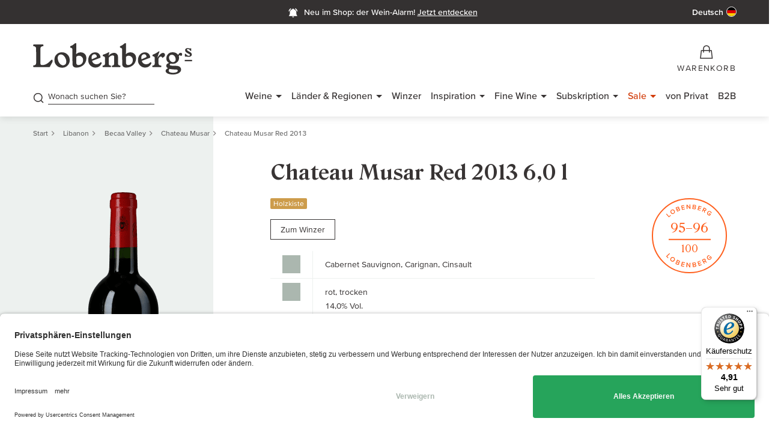

--- FILE ---
content_type: text/html; charset=utf-8
request_url: https://www.gute-weine.de/produkt/chateau-musar-red-jahrgang-2013-49630h/
body_size: 60840
content:
<!DOCTYPE html>
<html lang="de-DE">
<head>
    <meta charset="utf-8">

<!-- 
	(c) artundweise GmbH -

	This website is powered by TYPO3 - inspiring people to share!
	TYPO3 is a free open source Content Management Framework initially created by Kasper Skaarhoj and licensed under GNU/GPL.
	TYPO3 is copyright 1998-2026 of Kasper Skaarhoj. Extensions are copyright of their respective owners.
	Information and contribution at https://typo3.org/
-->


<title>Chateau Musar Red 2013 6,0 l - Lobenbergs</title>
<meta http-equiv="x-ua-compatible" content="IE=edge">
<meta name="generator" content="TYPO3 CMS">
<meta name="robots" content="noindex, follow">
<meta name="viewport" content="width=device-width, initial-scale=1">
<meta name="description" content="Wein online kaufen bei Deutschlands bestem Weinhändler 2022. Auf gute-weine.de erzählt Heiner Lobenberg von Weinen und Lieblingswinzern.">
<meta property="og:title" content="Chateau Musar Red 2013 6,0 l">
<meta property="og:url" content="https://www.gute-weine.de/produkt/chateau-musar-red-jahrgang-2013-49630h/">
<meta property="og:description" content="Lobenberg: Der Mythos lebt, Musar ist der große Wein des Libanon. Als 2013er noch sehr jung, zu jung eigentlich, denn Musar ist ja ein Alterungswunder und dreht so richtig nach 10 und mehr Jahren auf. Wunderbar energetische rote Frucht, viel Kirsche">
<meta property="og:image" content="https://res.cloudinary.com/guteweine/image/upload/v1/products/29430Hfl_o.png?_a=BAAE6HGY">
<meta name="twitter:card" content="summary">
<meta name="og:type" content="website">
<meta name="og:site_name" content="Lobenbergs Gute Weine">
<meta name="og:url" content="https://www.gute-weine.de/produkt/chateau-musar-red-jahrgang-2013-49630h/">
<meta name="og:title" content="Produkt">
<meta name="og:description" content="">
<meta name="og:image" content="https://www.gute-weine.de/fileadmin/default-images/mandant/default-share-image.jpg">
<meta name="og:image:url" content="https://www.gute-weine.de/fileadmin/default-images/mandant/default-share-image.jpg">
<meta name="format-detection" content="telephone=no">


<link rel="stylesheet" href="/_assets/9ebe51156f8229bdb6dd8b3e7a310c1f/Compiled/auw.productdetail.css?1768486832" media="screen">


<script>
var TYPO3 = Object.assign(TYPO3 || {}, Object.fromEntries(Object.entries({"lang":{"tx_auwwishlist.addtowishlist":"Auf die Wunschliste","tx_auwwishlist.addtowishlist-login":"F\u00fcr diese Funktion m\u00fcssen Sie angemeldet sein","tx_auwwishlist.removefromwishlist":"Von der Wunschliste entfernen","tx_auwwishlist_view.title":"Wunschliste.","tx_auwwishlist_view.product_saved_to_wishlists":"Der Artikel \"%s\" wurde in Ihren gew\u00e4hlten Wunschlisten gespeichert.","tx_auwwishlist_view.product_added_to_wishlist":"Der Artikel \"%s\" wurde zu Ihrer Wunschliste \"%s\" hinzugef\u00fcgt.","tx_auwwishlist_view.product_deleted_from_wishlist":"Der Artikel \"%s\" wurde von Ihrer Wunschliste \"%s\" entfernt.","tx_auwwishlist.select_the_wishlist_you_want_to_add_the_item_to":"W\u00e4hlen Sie die Wunschliste, zu der Sie den Artikel hinzuf\u00fcgen m\u00f6chten","tx_auwwishlist.add_to_wishlist":"Zur Wunschliste hinzuf\u00fcgen","tx_auwwishlist.wishlist_name":"Name der Wunschliste","tx_auwwishlist.cancel":"Abbrechen","tx_auwwishlist.create_wishlist":"Wunschliste erstellen","tx_auwwishlist.create_new_wishlist":"Neue Wunschliste erstellen","tx_auwwishlist.save_and_continue_shopping":"Speichern und weiter einkaufen","tx_auwwishlist.you_are_logged_out":"Sie sind abgemeldet","tx_auwwishlist.please_log_in_again":"Bitte melden sie sich erneut an","tx_auwwishlist.wishlist":"Wunschliste","tx_auwwishlist.error.wishlist_exists.title":"Fehler beim Anlegen der Wunschliste","tx_auwwishlist.error.wishlist_exists.msg":"Sie haben bereits eine Wunschliste mit diesem Namen.","tx_auwwishlist.rename.title":"Wunschliste umbenennen","tx_auwwishlist.rename.msg":"Die Wunschliste wurde umbenannt.","tx_auwwishlist.remove.title":"Wunschliste l\u00f6schen","tx_auwwishlist.remove.msg":"Die Wunschliste wurde gel\u00f6scht.","tx_auwwishlist.public.title":"Wunschliste ver\u00f6ffentlichen","tx_auwwishlist.is_public.msg":"Die Wunschliste ist \u00f6ffentlich.","tx_auwwishlist.is_not_public.msg":"Die Wunschliste ist nicht \u00f6ffentlich.","tx_auwwishlist.create.error.title":"Fehler beim Anlegen der Wunschliste","tx_auwwishlist.create.error.name_missing":"Bitte tragen Sie einen Namen ein.","tx_auwwishlist.create.error.name_exists":"Sie haben bereits eine Wunschliste mit diesem Namen.","tx_auwwishlist.create.title":"Wunschliste hinzugef\u00fcgt","tx_auwwishlist.create.msg":"Ihre Wunschliste wurde erfolgreich angelegt.","tx_auwwishlist.js.close":"Schlie\u00dfen","tx_auwwishlist.js.clipboard":"Zwischenablage","tx_auwwishlist.js.clipboard_copied":"Der Link wurde in die Zwischenablage kopiert.","tx_auwwishlist.js.clipboard_copied_error":"Fehler beim Kopieren. Bitte versuchen Sie es erneut.","tx_auwwishlist.js.selector_no_list":"Keine Liste gew\u00e4hlt (Wein entfernen)","tx_auwwishlist.js.selector_multiple_lists":"Mehrere Listen gew\u00e4hlt","tx_auwproduct_domain_model_product":"Produkt","product.color.css_class.rot":"rot","product.color.css_class.wei\u00df":"weiss","product.color.css_class.ros\u00e9":"rose","product.color.css_class.braun":"braun","product.color.css_class.gruen":"gruen","product.color.css_class.Mix":"mix","product.color.css_class.orange":"orange","product.type.TYPE_WINE":"Wein","product.type.TYPE_WINEPACKAGE":"Weinpaket","product.type.TYPE_ALCOHOLIC":"Spirituosen","product.type.TYPE_OIL":"\u00d6l","product.type.TYPE_GLASS":"Glas","product.type.TYPE_SPARKLING":"Schaumwein","product.type.TYPE_SWEETPORTSHERRY":"S\u00fc\u00dfwein \/ Portwein \/ Sherry","product.type.TYPE_COLLECTIONBOX":"Sammlerbox","product.type.TYPE_VIRTUAL_PRODUCT":"Virtuelles Produkt","detail.my_producer":"Mein Winzer","detail.to_producer":"zum Winzer","detail.vat":"inkl. MwSt, ","detail.vatNoComma":"inkl. MwSt ","detail.additionally":"zzgl.","detail.shipping":"Versandkosten","detail.exclusiveVat":"exkl. MwSt.,","detail.exclusiveVatNoComma":"exkl. MwSt.","detail.additionallyVatAnd":"Zzgl. MwSt. und","detail.includeZeroVatExclusive":"inkl. 0 % MwSt., exkl.","detail.shippingSingular":"Versand","detail.maxLimitReached":"Sie haben die maximale Bestellmenge von %s erreicht.","detail.minLimitReached":"Bitte beachten Sie: Die Mindestbestellmenge f\u00fcr diesen Wein betr\u00e4gt %s.","detail.lowStock":"Nur noch <span>%s\u00d7<\/span> verf\u00fcgbar","tx_auwproduct_domain_model_product.is_barrique":"Barrique","tx_auwproduct_domain_model_product.is_gereift":"Gereift","tx_auwproduct_domain_model_product.is_flaschengaerung":"Flascheng\u00e4rung","tx_auwproduct_domain_model_product.is_perlend":"Perlend","tx_auwproduct_domain_model_product.is_ungeschwefelt":"ungeschwefelt","tx_auwproduct.producer.no_producer_found":"Es wurden leider keine passenden Winzer gefunden, \u00fcberpr\u00fcfen Sie ob Ihre Eingabe korrekt ist.","tx_auwproduct.to_top":"nach oben","tx_auwproduct.price_advantage.ab_hof_preis_text":"F\u00fcr deutsche Weine zahlen Sie bei uns genau den Preis, den Sie auch direkt vor Ort am Weingut bezahlen w\u00fcrden.","tx_auwproduct.price_advantage.ab_hof_preis":"Ab-Hof-Preis","tx_auwproduct.price_advantage.b2b_preis":"B2B-Preis","tx_auwproduct.price_advantage.b2b_preis_text":"Als B2B Kunde profitieren Sie von besonders guten Konditionen. Bei den abgebildeten Preisen handelt es sich um Netto-Preise.","tx_auwproduct.price_advantage.club_preis":"Weinclub-Preis","tx_auwproduct.price_advantage.club_preis_text":"Sie erhalten auf alle Weine einen Rabatt von mindestens 10%. Ausgenommen sind Subskriptionsweine, Restposten sowie alle deutschen Weine.","tx_auwproduct.price_advantage.club_preis_not_logged_in":"Nur f\u00fcr Mitglieder des Weinclubs erh\u00e4ltlich","tx_auwproduct.price_advantage.club_preis_not_logged_in_text":"Als Weinclub-Mitglied k\u00f6nnen Sie diesen Wein kaufen und erhalten weitere attraktive Vorteile. Wenn Sie bereits Club-Mitglied sind, dann melden Sie sich in Ihrem Kundenkonto an, um diesen Wein zu kaufen.","tx_auwproduct.price_advantage.more_about_wineclub":"Mehr \u00fcber den Weinclub","tx_auwproduct.price_advantage.club_preis_not_logged_in_no_club":"Nur f\u00fcr Mitglieder des Weinclubs erh\u00e4ltlich","tx_auwproduct.price_advantage.club_preis_not_logged_in_no_club_text":"Dieser Wein ist nur f\u00fcr Mitglieder des Weinclubs erh\u00e4ltlich. Wie Sie in den Weinclub aufgenommen werden und was Ihre Vorteile sind, erfahren Sie auf folgender Seite","tx_auwproduct.price_advantage.grand_cru_preis":"Grand Cru-Preis","tx_auwproduct.price_advantage.grand_cru_preis_text":"Sie erhalten auf alle Weine einen Rabatt von mindestens 10%. Ausgenommen sind Subskriptionsweine, Restposten sowie alle deutschen Weine.","tx_auwproduct.price_advantage.grand_cru_preis_logged_in_no_gc":"Nur f\u00fcr Grand Cru Kunden erh\u00e4ltlich","tx_auwproduct.price_advantage.grand_cru_preis_logged_in_no_gc_text":"Dieser Wein ist nur f\u00fcr Grand Cru Kunden erh\u00e4ltlich. Wie Sie in den Grand Cru Club aufgenommen werden und was Ihre Vorteile sind, erfahren Sie auf folgender Seite","tx_auwproduct.price_advantage.more_about_grandcru":"Mehr \u00fcber den Grand Cru Club","tx_auwproduct.price_advantage.grand_cru_preis_not_logged_in":"Nur f\u00fcr Grand Cru Kunden erh\u00e4ltlich","tx_auwproduct.price_advantage.grand_cru_preis_not_logged_in_text":"Als Grand Cru Kunde k\u00f6nnen Sie diesen Wein kaufen und erhalten weitere attraktive Vorteile. Wenn Sie bereits Grand Cru Kunde sind, dann melden Sie sich in Ihrem Kundenkonto an um diesen Wein zu kaufen.","tx_auwproduct.price_advantage.sale":"Sale","tx_auwproduct.price_advantage.sale_text":"Dieser Artikel ist ein Restbestand. Sie erhalten die letzten Flaschen zum besonders reduzierten Preis.","tx_auwproduct.price_advantage.subscription":"Subskription","tx_auwproduct.price_advantage.subscription_text":"Sie kaufen diesen Wein vor der Markteinf\u00fchrung zum besonders g\u00fcnstigen Preis.","tx_auwproduct.price_advantage.weinpaket":"Paket-Vorteil","tx_auwproduct.price_advantage.weinpaket_text":"Bei allen Weinpaketen sparen Sie gegen\u00fcber dem Kaufpreis der einzelnen Flaschen.","tx_auwproduct.price_advantage.winzer_preis":"Winzer-Preis","tx_auwproduct.price_advantage.winzer_preis_text":"Sie kaufen alle Weine zu besonderen Freundschaftskonditionen.","tx_auwproduct.collector_box":"Sammlerbox","tx_auwproduct.accesories":"Zubeh\u00f6r","tx_auwproduct.all_wines_from":"Alle Weine von","tx_auwproduct.to_the_winery":"Zum Winzer","tx_auwproduct.allergens":"Allergene","tx_auwproduct.contains_sulphites":"enth\u00e4lt Sulfite","tx_auwproduct.bottler_information":"Abf\u00fcllerinformation","tx_auwproduct.bottler":"Abf\u00fcller","tx_auwproduct.importer":"Importeur","tx_auwproduct.good_to_know":"Gut zu wissen","tx_auwproduct.heiner_lobenberg_about":"Heiner Lobenberg \u00fcber","tx_auwproduct.winepackage_price_advantage":"Mit diesem Weinpaket sparen Sie gegen\u00fcber dem Kaufpreis der einzelnen Flaschen!","tx_auwproduct.included_wines":"Enthaltene Weine","tx_auwproduct.allergens_text":"Angaben zu den einzelnen Weinen sowie Informationen zu N\u00e4hrwerten und Zusatzstoffen finden Sie auf den jeweiligen Detailseiten","tx_auwproduct.lobenbergs_opinion":"Das sagt Lobenberg zu diesem Weinpaket","tx_auwproduct.attributes.grape_variety":"Rebsorte","tx_auwproduct.attributes.wine":"Wein","tx_auwproduct.attributes.wine_styles":"Wine Styles","tx_auwproduct.attributes.rating":"Bewertung","tx_auwproduct.attributes.location":"Lage","tx_auwproduct.attributes.allergens":"Allergene","tx_auwproduct.maturity":"Trinkreife","tx_auwproduct.packed_in":"Verpackt in","tx_auwproduct.vol":"Vol","tx_auwproduct.ingredients":"Zutaten","tx_auwproduct.nutritional_information":"N\u00e4hrwertangaben","tx_auwproduct.contains_on_average":"100ml enthalten durchschnittlich","tx_auwproduct.wine_club":"Weinclub","tx_auwproduct.gc_club":"GC Club","tx_auwproduct.bio":"Bio","tx_auwproduct.vdp":"VDP","tx_auwproduct.limited":"Limitiert","tx_auwproduct.new":"Neu","tx_auwproduct.wooden_box":"Holzkiste","tx_auwproduct.bottles":"Flaschen","tx_auwproduct.available_in_wooden_box":"Kauf ganzer %ser-Gebinde inkl. Holzkiste","tx_auwproduct.original_wooden_box":"Original Holzkiste","tx_auwproduct.collectorbox_ohk_text":"Wenn Sie diese Sammlerbox kaufen, erhalten Sie diese kostenfrei in der Original-Holzkiste.","tx_auwproduct.winepackage_ohk_text":"Wenn Sie dieses Weinpaket kaufen, erhalten Sie dieses kostenfrei in der Original-Holzkiste.","tx_auwproduct.wine_ohk_text":"Wenn Sie einen Wein kaufen, erhalten Sie diesen kostenfrei in der Original-Holzkiste.","tx_auwproduct.wines_ohk_text":"Wenn Sie %s Weine kaufen, erhalten Sie diese kostenfrei in der Original-Holzkiste.","tx_auwproduct.cuvee":"Cuv\u00e9e","tx_auwproduct.producer_search":"Nach welchem Winzer suchen Sie?","tx_auwproduct.other_vintages_and_sizes":"Andere Jahrg\u00e4nge und Gr\u00f6\u00dfen","tx_auwproduct.optgroup.label.year":"Jahrgang","tx_auwproduct.bottle_size":"Flaschengr\u00f6\u00dfe","tx_auwproduct.free_shipping_from":"Versandkostenfrei ab","tx_auwproduct.remove_filter":"Filter entfernen","tx_auwproduct.added":"Hinzugef\u00fcgt","tx_auwproduct.about":"\u00fcber","tx_auwproduct.add_to_cart":"In den Warenkorb","tx_auwproduct.login_into_shop":"Im Shop anmelden","tx_auwproduct.info_about_gc_club":"Infos zum GC Club","tx_auwproduct.info_about_wine_club":"Infos zum Weinclub","tx_auwproduct.in_stock":"Auf Lager","tx_auwproduct.not_in_stock":"Nicht auf Lager","tx_auwproduct.alternative_products.headline":"Alternative Produkte anzeigen","tx_auwproduct.alternative_products.unfortunately_not_in_stock":"Dieser Artikel ist leider nicht auf Lager.","tx_auwproduct.alternative_products.attractive_alternatives_for_you":"Wir haben Ihnen hier aber ein paar attraktive Alternativen herausgesucht.","tx_auwproduct_domain_model_product.characteristics.trocken":"trocken","tx_auwproduct_domain_model_product.characteristics.s\u00fcss":"s\u00fc\u00df","tx_auwproduct_domain_model_product.color.rot":"rot","tx_auwproduct_domain_model_product.color.wei\u00df":"wei\u00df","tx_auwproduct_domain_model_product.color.hell":"hell","tx_auwproduct_domain_model_product.color.ros\u00e9":"ros\u00e9","tx_auwproduct_domain_model_product.color.gruen":"gr\u00fcn","tx_auwproduct_domain_model_product.color.Mix":"Mix","tx_auwproduct_domain_model_product.color.braun":"braun","tx_auwproduct_domain_model_product.color.gelb":"gelb","tx_auwproduct_domain_model_product.color.orange":"orange","tx_auwproduct.voucher":"Gutschein","tx_auwproduct.rater.default.alt":"Verkostungsnotiz","tx_auwproduct.add_to_wishlist":"Zur Wunschliste hinzuf\u00fcgen","tx_auwproduct.remove_from_wishlist":"Von Wunschliste entfernen","tx_auwproduct.lvp.to_shop":"Zum von Privat Shop","tx_auwproduct.lvp.cancel":"Abbrechen","tx_auwproduct.lvp.modal.headline":"Sie werden zu Lobenbergs von Privat weitergeleitet","tx_auwproduct.lvp.modal.intro":"Wir leiten Sie nun in unseren Lobenbergs von Privat Shop weiter, tauchen Sie ein in unser Herzensprojekt: eine separate Plattform, auf der wir die gereiften Sch\u00e4tze unserer Kunden anbieten. Von Experten gepr\u00fcft und aus unserem Lager versendet.","tx_auwproduct.lvp.modal.note":"Hinweis:","tx_auwproduct.lvp.modal.note_text":"Sie ben\u00f6tigen dort eine neue Registrierung. Eine gemeinsame Bestellung beider Shops ist leider nicht m\u00f6glich.","tx_auwproduct.lvp.modal.outro":"Viel Spa\u00df beim Entdecken!"}}).filter((entry) => !['__proto__', 'prototype', 'constructor'].includes(entry[0]))));

</script>
<script src="/typo3temp/assets/compressed/merged-c7fa46953d43f91fd5a5cd5d6ac0e010.js?1768487063"></script>


<script type="application/ld+json">{"@context":"https:\/\/schema.org","@type":"Product","sku":"49630H","name":"Chateau Musar Red","image":"https:\/\/res.cloudinary.com\/guteweine\/image\/upload\/v1\/products\/29430Hfl_o.png?_a=BAAE6HGY","description":"Lobenberg: Der Mythos lebt, Musar ist der gro\u00dfe Wein des Libanon. Als 2013er noch sehr jung, zu jung eigentlich, denn Musar ist ja ein Alterungswunder und dreht so richtig nach 10 und mehr Jahren auf. Wunderbar energetische rote Frucht, viel Kirsche und Cranberry, Johannisbeere, Hagebutte und Schwarztee, auch s\u00fc\u00dfe Gew\u00fcrze Nelke, Zimt und Rosenbl\u00e4tter. Am Gaumen im jungen Stadium druckvoll aber recht schlank, die F\u00fclle und der Schmelz kommen auch noch mehr mit der Altersreife bei Musar. Die typisch lebendige S\u00e4urefrische ist voll da, gibt ein elegantes Mundgef\u00fchl. Zwar schon trinkbar, aber doch auch mit gro\u00dfer Energie f\u00fcr noch viele Jahre versehen. Eindrucksvoll! Und f\u00fcr Musar noch super jung. 95-96\/100","color":"rot","manufacturer":{"@type":"Organization","name":"Chateau Musar"},"brand":{"@type":"Brand","name":"Chateau Musar"},"offers":{"@type":"Offer","availability":"https:\/\/schema.org\/OutOfStock","price":599,"priceValidUntil":"2027-01-19","priceCurrency":"EUR","url":"https:\/\/www.gute-weine.de\/produkt\/chateau-musar-red-jahrgang-2013-49630h\/","itemOffered":{"@type":"Offer","name":"Chateau Musar Red","sku":"49630H"},"shippingDetails":{"@type":"OfferShippingDetails","shippingDestination":{"addressCountry":"DE"},"deliveryTime":{"@type":"ShippingDeliveryTime","businessDays":{"@type":"OpeningHoursSpecification","dayOfWeek":["https:\/\/schema.org\/Monday","https:\/\/schema.org\/Tuesday","https:\/\/schema.org\/Wednesday","https:\/\/schema.org\/Thursday","https:\/\/schema.org\/Friday"]},"cutoffTime":"18:00:00+01:00","handlingTime":{"@type":"QuantitativeValue","minValue":0,"maxValue":1,"unitCode":"DAY"},"transitTime":{"@type":"QuantitativeValue","minValue":1,"maxValue":2,"unitCode":"DAY"}},"shippingRate":{"@type":"ShippingRateSettings","shippingRate":{"@type":"MonetaryAmount","value":5,"currency":"EUR"},"freeShippingThreshold":{"@type":"MonetaryAmount","value":60,"currency":"EUR"}}}},"additionalProperty":[{"@type":"PropertyValue","name":"Flavor Profile","value":"volumin\u00f6s & kr\u00e4ftig, pikant & w\u00fcrzig, seidig & aromatisch"},{"@type":"PropertyValue","name":"Alcohol Content","value":"14,0 % vol."},{"@type":"PropertyValue","name":"Vintage","value":2013},{"@type":"PropertyValue","name":"Bottle Size","value":"6 l"},{"@type":"PropertyValue","name":"Price Per Unit","value":99.83},{"@type":"PropertyValue","name":"Country","value":"Libanon"},{"@type":"PropertyValue","name":"Region","value":"Becaa Valley"},{"@type":"PropertyValue","name":"Grape","value":"Cabernet Sauvignon, Carignan, Cinsault"},{"@type":"PropertyValue","name":"Allergens","value":"Sulfite"},{"@type":"PropertyValue","name":"Rating","value":"Lobenberg 95\u201396\/100, Galloni 93\/100"},{"@type":"PropertyValue","name":"Maturity","value":"2023 - 2048"}],"category":"Wein"}</script>
<link rel="apple-touch-icon" sizes="72x72" href="/_assets/9ebe51156f8229bdb6dd8b3e7a310c1f/img/Favicons/apple-icon-72x72.png">
<link rel="apple-touch-icon" sizes="76x76" href="/_assets/9ebe51156f8229bdb6dd8b3e7a310c1f/img/Favicons/apple-icon-76x76.png">
<link rel="apple-touch-icon" sizes="114x114" href="/_assets/9ebe51156f8229bdb6dd8b3e7a310c1f/img/Favicons/apple-icon-114x114.png">
<link rel="apple-touch-icon" sizes="120x120" href="/_assets/9ebe51156f8229bdb6dd8b3e7a310c1f/img/Favicons/apple-icon-120x120.png">
<link rel="apple-touch-icon" sizes="144x144" href="/_assets/9ebe51156f8229bdb6dd8b3e7a310c1f/img/Favicons/apple-icon-144x144.png">
<link rel="apple-touch-icon" sizes="152x152" href="/_assets/9ebe51156f8229bdb6dd8b3e7a310c1f/img/Favicons/apple-icon-152x152.png">
<link rel="apple-touch-icon" sizes="180x180" href="/_assets/9ebe51156f8229bdb6dd8b3e7a310c1f/img/Favicons/apple-icon-180x180.png">
<link rel="icon" type="image/png" sizes="16x16" href="/_assets/9ebe51156f8229bdb6dd8b3e7a310c1f/img/Favicons/favicon-16x16.png">
<link rel="icon" type="image/png" sizes="32x32" href="/_assets/9ebe51156f8229bdb6dd8b3e7a310c1f/img/Favicons/favicon-32x32.png">
<link rel="icon" type="image/png" sizes="96x96" href="/_assets/9ebe51156f8229bdb6dd8b3e7a310c1f/img/Favicons/favicon-96x96.png">
<link rel="manifest" href="/_assets/9ebe51156f8229bdb6dd8b3e7a310c1f/img/Favicons/manifest.json"><link rel="stylesheet" type="text/css" href="/_assets/9ebe51156f8229bdb6dd8b3e7a310c1f/Compiled/print.bundle.css" media="print" onload="this.rel='stylesheet'"><link rel="preload" href="/_assets/9ebe51156f8229bdb6dd8b3e7a310c1f/fonts/proxima-nova/ProximaVara-subset.woff2" as="font" type="font/woff2" crossorigin><link rel="preload" href="/_assets/9ebe51156f8229bdb6dd8b3e7a310c1f/fonts/roslindale/RoslindaleVariable-subset.woff2" as="font" type="font/woff2" crossorigin><script>window.auwDataLayer = window.auwDataLayer || {};
var pageview = {
  "pageview": {"context": "pageview"}
};Object.assign(pageview.pageview, {"page_type": "pdp"});Object.assign(pageview.pageview, {"url": "/produkt/"});Object.assign(pageview.pageview, {"is_category":false});Object.assign(pageview.pageview, {"pid":244});Object.assign(pageview.pageview, {"language_id":0});Object.assign(pageview.pageview, {"locale": "de_DE.UTF-8"});Object.assign(pageview.pageview, {"hreflang": "de-DE"});Object.assign(pageview.pageview, {"currency": "EUR"});Object.assign(pageview.pageview, {"trustedshops":true});Object.assign(pageview.pageview, {"debug":false});Object.assign(window.auwDataLayer, pageview);</script><script>
window.dataLayer = window.dataLayer || [];
function gtag(){dataLayer.push(arguments);}
gtag('consent', 'default', {
  'ad_storage': 'denied',
  'ad_user_data': 'denied',
  'ad_personalization': 'denied',
  'analytics_storage': 'denied',
});
</script><link rel="preload" href="https://www.googletagmanager.com/gtm.js?id=GTM-5726N25" as="script" /><!-- Google Tag Manager -->
<script>(function(w,d,s,l,i){w[l]=w[l]||[];w[l].push({'gtm.start':
new Date().getTime(),event:'gtm.js'});var f=d.getElementsByTagName(s)[0],
j=d.createElement(s),dl=l!='dataLayer'?'&l='+l:'';j.async=true;j.src=
'https://www.googletagmanager.com/gtm.js?id='+i+dl;f.parentNode.insertBefore(j,f);
})(window,document,'script','dataLayer','GTM-5726N25');</script>
<!-- End Google Tag Manager -->  <link rel="preconnect" href="https://cdn.weglot.com" />  <link rel="preconnect" href="https://api.usercentrics.eu" />
  <link rel="preconnect" href="https://app.usercentrics.eu" /><link rel="stylesheet" type="text/css" href="/_assets/9ebe51156f8229bdb6dd8b3e7a310c1f/Compiled/VariableFontProximaNova.bundle.css" media="screen"><link rel="stylesheet" type="text/css" href="/_assets/9ebe51156f8229bdb6dd8b3e7a310c1f/Compiled/VariableFontRoslindale.bundle.css" media="screen"><link rel="stylesheet" type="text/css" href="/_assets/9ebe51156f8229bdb6dd8b3e7a310c1f/Compiled/FontLgwIconV13.bundle.css" media="screen">    <script type="text/html" id="webrecommender-tmpl">
    <![CDATA[
        {{ for (var i=0; i < SC.page.products.length; i++) { }}
            {{ var p = SC.page.products[i]; }}
            {{ var categoryRaw = p.category.replace(/>/g, ", ").replace(/\|/g, " "); }}
            {{ var category = p.category.replace(/>/g, ", ").replace(/\|/g, "<br>"); }}
            {{ var price_formatted = parseFloat(p.price).format(2, 3, ".", ","); }}
            <div data-scarabitem="{{=p.id}}" style="display: inline-block" class="rec-item product-container">
                <div class="rec-item__image">
                  <a href="{{=p.link}}" title="{{=p.title}}"><img src="{{=p.image}}" class="rec-image" alt="{{=p.title}}" title="{{=p.title}}"></a>
                </div>
                <div class="wine-teaser__content">
                  <div class="rec-item__name wine-teaser__title">
                      <h4 class="b4"><a href="{{=p.link}}" title="{{=p.title}}">{{=p.title}}</a></h4>
                      <p class="b6">{{ if(p.brand) { }}{{=p.brand}}{{ } }}</p>
                  </div>
                  <div class="wine-teaser__price rec-item__price">
                      <p class="b4-wide">{{=price_formatted}} €</p>
                  </div>
              </div>
            </div>
        {{ } }}
    ]]>
    </script><link rel="preconnect" href="https://res.cloudinary.com/" crossorigin />
<link rel="canonical" href="https://www.gute-weine.de/produkt/chateau-musar-red-jahrgang-2013-49630h/"/>

<link rel="alternate" hreflang="de-DE" href="https://www.gute-weine.de/produkt/chateau-musar-red-jahrgang-2013-49630h/">
<link rel="alternate" hreflang="da-DK" href="https://www.gute-weine.de/dk/produkt/chateau-musar-red-jahrgang-2013-49630h/">
<link rel="alternate" hreflang="x-default" href="https://www.gute-weine.de/produkt/chateau-musar-red-jahrgang-2013-49630h/">
</head>
<body id="body_244" class="  lang-0 ">



<div id="auw-tracking" class="auw-tracking" style="display:none;" data-user-information-uri="https://www.gute-weine.de/produkt/user-information.json"></div>
<div id="auw-messages" class="weglot_dynamic_translation"></div>

<div id="view-box-site">
  
  

<header class="header-container" id="header">
    <div   class="auw-ce      auw-ce auw-ce__full-width  aboveHeaderMessage    auw-fullwidth"  style=" background:#343131 ;" ><a aria-hidden="true" id="c1682"></a>

        
    
    
        <div   class="auw-ce          html" >
    

            <a id="c88703"></a>
            
            
            
                

            
            
            

    <style>@media (min-width: 1200px) {.lgw-ribbon-spalte-4-4-4 {flex: 1}}</style>


            
                



            
            
                



            
            

        

</div>
    
        <div   class="auw-ce          auw-container" ><a aria-hidden="true" id="c88699"></a>
    <div   class="auw-ce          html" >
    

            <a id="c171821"></a>
            
            
            
                

            
            
            

    <div class="container pt__xs pb__xs d-flex" style="background: #343131;">

    <!-- LEFTE SPALTE – Desktop: leer | Mobile: Wein-Alarm -->
    <div class="lgw-ribbon-spalte-4-4-4 d-flex align-items-center left-col">
        <div class="left-mobile d-flex align-items-center">
            <a href="https://www.gute-weine.de/neu-im-shop-wein-alarm/?utm_source=website&utm_medium=above-header-banner&utm_campaign=wein-alarm" class="weinalarm-link d-flex align-items-center">
                <div class="icon-wrap mr__xxs">
                    <svg width="20" height="20" viewBox="0 0 26 26" fill="none" xmlns="http://www.w3.org/2000/svg">
                        <path d="M12.7844 22.149C13.8449 22.149 14.7029 21.291 14.7029 20.2305H10.8658C10.8658 21.291 11.7239 22.149 12.7844 22.149Z" fill="white"/>
                        <path d="M18.7532 14.9521V11.3225C18.7532 8.5432 16.7408 6.22023 14.0634 5.65608V5.35974C14.0634 4.67115 13.4921 4.1153 12.7844 4.1153C12.0767 4.1153 11.5054 4.67115 11.5054 5.35974V5.65608C8.82802 6.22023 6.8157 8.5432 6.8157 11.3225V14.9521L5.11035 18.3095H20.4585L18.7532 14.9521Z" fill="white" stroke="white" stroke-width="2"/>
                        <path d="M21.6519 8.85828C21.1367 6.35932 19.5314 4.24332 17.3422 3M3.91699 8.85828C4.43211 6.35932 6.03749 4.24332 8.22662 3" stroke="white" stroke-width="2"/>
                    </svg>
                </div>
                <p class="h5 color-white mb__zero ml__xxs mr__xs">
                    Neu im Shop: Wein-Alarm
                </p>
            </a>
        </div>
    </div>

    <!-- MITTELSPALTE – Desktop: Wein-Alarm | Mobile: leer -->
    <div class="lgw-ribbon-spalte-4-4-4 d-flex align-items-center justify-content-center middle-col middle-desktop">
        <a href="https://www.gute-weine.de/neu-im-shop-wein-alarm/?utm_source=website&utm_medium=above-header-banner&utm_campaign=wein-alarm"  class="weinalarm-link d-flex align-items-center">
            <div class="icon-wrap mr__xxs">
                <svg width="20" height="20" viewBox="0 0 26 26" fill="none" xmlns="http://www.w3.org/2000/svg">
                    <path d="M12.7844 22.149C13.8449 22.149 14.7029 21.291 14.7029 20.2305H10.8658C10.8658 21.291 11.7239 22.149 12.7844 22.149Z" fill="white"/>
                    <path d="M18.7532 14.9521V11.3225C18.7532 8.5432 16.7408 6.22023 14.0634 5.65608V5.35974C14.0634 4.67115 13.4921 4.1153 12.7844 4.1153C12.0767 4.1153 11.5054 4.67115 11.5054 5.35974V5.65608C8.82802 6.22023 6.8157 8.5432 6.8157 11.3225V14.9521L5.11035 18.3095H20.4585L18.7532 14.9521Z" fill="white" stroke="white" stroke-width="2"/>
                    <path d="M21.6519 8.85828C21.1367 6.35932 19.5314 4.24332 17.3422 3M3.91699 8.85828C4.43211 6.35932 6.03749 4.24332 8.22662 3" stroke="white" stroke-width="2"/>
                </svg>
            </div>
            <p class="h5 color-white mb__zero ml__xxs mr__xs">
                Neu im Shop: der Wein-Alarm! <u>Jetzt <span style="white-space:nowrap">entdecken</span></u>
            </p>
        </a>
    </div>

    <!-- RECHTE SPALTE – bleibt leer -->
    <div class="lgw-ribbon-spalte-4-4-4 d-flex align-items-center justify-content-end right-col" id="weglot_language_switch_container">
    </div>

</div>

<!-- CSS -->
<style>
/* Desktop / Mobile Display Regeln */
@media (max-width: 990px) {
    .middle-desktop { display: none !important; }
    .left-mobile { display: flex !important; }
}

@media (min-width: 990px) {
    .left-mobile { display: none !important; }
    .middle-desktop { display: flex !important; }

    .left-col, .middle-col, .right-col { width: 33.333%; }
    .left-col { justify-content: flex-start; }
    .middle-col { justify-content: center; }
    .right-col { justify-content: flex-end; }
}
#header .aboveHeaderMessage .left-col,
#header .aboveHeaderMessage .middle-col {position: relative; z-index: 12;}
  
.weinalarm-link {
    color: white !important;
    text-decoration: none;
    display: flex;
    align-items: center;
}
.weinalarm-link:hover {
    color: white !important;
    text-decoration: none;
    opacity: 1 !important;
}
</style>


            
                



            
            
                



            
            

        

</div>

</div>
    


    







</div>
    <div class="navigation-lang--wrapper container">
        
    <nav aria-label="" class="navigation-lang dropdown">
        
            
                    
    
            <button type="button" class="btn btn-none" data-bs-toggle="dropdown" data-bs-offset="0,5" aria-expanded="false">
                <span id="language_button--content">
                    Deutsch
                    
    
    <span class="language_flag" aria-hidden="true">
        <svg xmlns="http://www.w3.org/2000/svg" id="flag-icon-css-de" viewBox="0 0 512 512"><clipPath id="wg-round-mask"><circle cx="50%" cy="50%" r="50%" fill="white" /></clipPath><g clip-path="url(#wg-round-mask)">
            <path fill="#ffce00" d="M0 341.3h512V512H0z"/>
            <path d="M0 0h512v170.7H0z"/>
            <path fill="#d00" d="M0 170.7h512v170.6H0z"/>
        </g></svg>
    </span>


                </span>
                
                    <span id="language_button--content-en">
                        English
                        
    <span class="language_flag" aria-hidden="true">
        <svg xmlns="http://www.w3.org/2000/svg" id="flag-icon-css-gb" viewBox="0 0 512 512"><clipPath id="wg-round-mask"><circle cx="50%" cy="50%" r="50%" fill="white" /></clipPath><g clip-path="url(#wg-round-mask)">
            <path fill="#012169" d="M0 0h512v512H0z"/>
            <path fill="#FFF" d="M512 0v64L322 256l190 187v69h-67L254 324 68 512H0v-68l186-187L0 74V0h62l192 188L440 0z"/>
            <path fill="#C8102E" d="M184 324l11 34L42 512H0v-3l184-185zm124-12l54 8 150 147v45L308 312zM512 0L320 196l-4-44L466 0h46zM0 1l193 189-59-8L0 49V1z"/>
            <path fill="#FFF" d="M176 0v512h160V0H176zM0 176v160h512V176H0z"/>
            <path fill="#C8102E" d="M0 208v96h512v-96H0zM208 0v512h96V0h-96z"/>
        </g></svg>
    </span>

                    </span>
                
            </button>
        

                
        
            
        
        <ul id="language_menu" class="dropdown-menu bs-dropdown">
            
                
            
                
                        
    
            <li class="b6">
                <a href="/dk/produkt/chateau-musar-red-jahrgang-2013-49630h/" class="">Dansk 
    
    <span class="language_flag"  aria-hidden="true">
        <svg xmlns="http://www.w3.org/2000/svg" id="flag-icon-css-dk" viewBox="0 0 512 512"><clipPath id="wg-round-mask"><circle cx="50%" cy="50%" r="50%" fill="white" /></clipPath><g clip-path="url(#wg-round-mask)">
          <path fill="#c8102e" d="M0 0h512.1v512H0z"/>
          <path fill="#fff" d="M144 0h73.1v512H144z"/>
          <path fill="#fff" d="M0 219.4h512.1v73.2H0z"/>
        </g></svg>
    </span>

</a>
            </li>
        

                    
            
            
                <li id="language_item--weglot-en" class="b6">
                    <a href="javascript:void(0);" class="weglot-switch-to-en">English 
    <span class="language_flag" aria-hidden="true">
        <svg xmlns="http://www.w3.org/2000/svg" id="flag-icon-css-gb" viewBox="0 0 512 512"><clipPath id="wg-round-mask"><circle cx="50%" cy="50%" r="50%" fill="white" /></clipPath><g clip-path="url(#wg-round-mask)">
            <path fill="#012169" d="M0 0h512v512H0z"/>
            <path fill="#FFF" d="M512 0v64L322 256l190 187v69h-67L254 324 68 512H0v-68l186-187L0 74V0h62l192 188L440 0z"/>
            <path fill="#C8102E" d="M184 324l11 34L42 512H0v-3l184-185zm124-12l54 8 150 147v45L308 312zM512 0L320 196l-4-44L466 0h46zM0 1l193 189-59-8L0 49V1z"/>
            <path fill="#FFF" d="M176 0v512h160V0H176zM0 176v160h512V176H0z"/>
            <path fill="#C8102E" d="M0 208v96h512v-96H0zM208 0v512h96V0h-96z"/>
        </g></svg>
    </span>
</a>
                </li>
                <li id="language_item--weglot-de" class="b6">
                    <a href="javascript:void(0);" class="weglot-switch-to-de">Deutsch 
    <span class="language_flag" aria-hidden="true">
        <svg xmlns="http://www.w3.org/2000/svg" id="flag-icon-css-de" viewBox="0 0 512 512"><clipPath id="wg-round-mask"><circle cx="50%" cy="50%" r="50%" fill="white" /></clipPath><g clip-path="url(#wg-round-mask)">
            <path fill="#ffce00" d="M0 341.3h512V512H0z"/>
            <path d="M0 0h512v170.7H0z"/>
            <path fill="#d00" d="M0 170.7h512v170.6H0z"/>
        </g></svg>
    </span>
</a>
                </li>
            
        </ul>
    </nav>















    </div>
    <div class="container">
        <div class="row header__top">
            <div class="header__top--burger">
                <button class="btn btn-none hamburger hamburger--collapse is-unloaded" id="mobileMenu__clicker" type="button" aria-controls="navigation"
                   data-is-needed-at="1199"
                   data-opening-direction="left"
                   data-sliding-submenus="true">
                <span class="hamburger-box">

                    <img class="menu-state loading-icon" title="Menü lädt" src="/_assets/9ebe51156f8229bdb6dd8b3e7a310c1f/img/lgw-loader.gif?1713329334" alt="Inhalte werden geladen - Weinglas Animation">
                  <i class="icon icon-exclamation-circle menu-state" title="Fehler - bitte laden Sie die Seite erneut"></i>
                  <i class="icon icon-sync menu-state" title="Menü laden"></i>
                  <span class="hamburger-inner"></span>
                </span>
                <span class="visually-hidden">Hauptnavigation öffnen</span>
                </button>
            </div>
            <div class="col-xl-8 header__top--logo">
                <a class="header__logo" href="/">
    
            
                    <svg viewBox="0 0 115.3102 22.6772" xmlns="http://www.w3.org/2000/svg"><g fill="#373433"><path d="m11.6842 17.3387s-.7985-.0457-3.3766-.0457l-7.9392.0457a.304.304 0 0 1 -.3194-.2737l-.0456-.5932a.2824.2824 0 0 1 .2738-.3418c1.1863-.1825 1.8479-.6159 1.8479-1.848l-.0229-10.3351c0-1.232-.6387-1.6654-1.825-1.8479a.2824.2824 0 0 1 -.2738-.3423l.0456-.5932a.304.304 0 0 1 .3194-.2735h6.6616a.3039.3039 0 0 1 .3193.2737l.0457.5932a.2824.2824 0 0 1 -.2738.3423c-1.1863.1825-1.9165.6159-1.9165 1.8479l.0231 10.6539c0 .8214.365 1.2547 1.2092 1.2547 3.1711 0 4.9735-2.03 6.5248-3.5817a.6288.6288 0 0 1 .4334-.2282h.3423a.2517.2517 0 0 1 .2737.2739v.9582a1.1823 1.1823 0 0 1 -.16.57c-.6158 1.1178-1.2319 2.19-1.7793 3.24a.3883.3883 0 0 1 -.3877.2508z"/><path d="m20.9 17.7494a5.4478 5.4478 0 0 1 -5.4981-5.635 5.2637 5.2637 0 0 1 5.4981-5.5212 5.5021 5.5021 0 0 1 5.59 5.5438 5.3725 5.3725 0 0 1 -5.59 5.6124zm1.7112-1.9394c1.5742-.6617 1.8023-2.6693.867-4.8138-.9811-2.2358-2.8061-3.3081-4.312-2.6465-1.5742.6844-1.7566 2.6693-.844 4.8367.9353 2.1674 2.6236 3.3309 4.289 2.6236z"/><path d="m31.2112 7.8708a4.3149 4.3149 0 0 1 3.194-1.2776 3.9841 3.9841 0 0 1 4.1748 4.3348c0 4.1066-3.3307 6.7528-7.2319 6.7528-1.6654 0-2.8518-.844-2.8518-2.6691l-.0228-10.2436a1.4727 1.4727 0 0 0 -1.3235-1.5056c-.2053-.0457-.2966-.137-.2966-.3194v-.4563a.352.352 0 0 1 .228-.3651 9.1528 9.1528 0 0 0 3.08-1.9392.5394.5394 0 0 1 .4338-.1825h.3878a.2817.2817 0 0 1 .274.2966zm.0458 6.3881a1.5019 1.5019 0 0 0 1.62 1.5968 3.3134 3.3134 0 0 0 3.308-3.4905 3.0258 3.0258 0 0 0 -3.0571-3.3309 2.6173 2.6173 0 0 0 -1.8706.7986z"/><path d="m39.9484 12.1827c0-3.1484 2.1217-5.5895 5.1331-5.5895a3.63 3.63 0 0 1 3.6732 2.9659 1.5842 1.5842 0 0 1 .0455.365v.32a.3314.3314 0 0 1 -.228.3421l-5.8861 2.2357a3.3127 3.3127 0 0 0 3.422 2.464 3.7314 3.7314 0 0 0 2.715-1.346.3541.3541 0 0 1 .4791-.0912l.3192.2282a.3562.3562 0 0 1 .0915.4334 4.9825 4.9825 0 0 1 -4.563 3.171 5.2535 5.2535 0 0 1 -5.2015-5.4986zm6.0916-2.0988a1.6311 1.6311 0 0 0 -1.5742-2.1218c-1.7567 0-2.464 1.8252-1.9392 3.7187z"/><path d="m54.8224 14.3956c0 1.2321.1824 1.6655 1.3688 1.848a.2824.2824 0 0 1 .2737.3423l-.0457.4791a.3038.3038 0 0 1 -.3192.2737h-5.3842a.3042.3042 0 0 1 -.32-.2737l-.0455-.4791a.2824.2824 0 0 1 .2737-.3423c1.1864-.1825 1.5285-.6159 1.5285-1.848l-.0225-3.4448a1.473 1.473 0 0 0 -1.323-1.5058c-.2053-.0455-.2966-.1369-.2966-.3194v-.4791a.324.324 0 0 1 .2282-.3421 16.6557 16.6557 0 0 0 3.7414-1.5971.9221.9221 0 0 1 .502-.16.1963.1963 0 0 1 .2053.2509l-.5019 2.327a5.6693 5.6693 0 0 1 4.038-2.19 2.8439 2.8439 0 0 1 2.8291 3.1027v4.3574c0 1.2321.2964 1.6655 1.4828 1.848a.2825.2825 0 0 1 .2739.3423l-.0457.4791a.304.304 0 0 1 -.3193.2737h-5.4982a.3042.3042 0 0 1 -.3195-.2737l-.0455-.4791a.2823.2823 0 0 1 .2737-.3423c1.1862-.1825 1.3915-.6159 1.3915-1.848v-4.2653a1.1758 1.1758 0 0 0 -1.209-1.3 3.72 3.72 0 0 0 -2.7148 1.7567z"/><path d="m67.3007 7.8708a4.3145 4.3145 0 0 1 3.1939-1.2776 3.9841 3.9841 0 0 1 4.1754 4.3348c0 4.1066-3.3309 6.7528-7.2321 6.7528-1.6653 0-2.8516-.844-2.8516-2.6691l-.0233-10.2436a1.4728 1.4728 0 0 0 -1.323-1.5056c-.2054-.0457-.2968-.137-.2968-.3194v-.4563a.3522.3522 0 0 1 .2282-.3651 9.1508 9.1508 0 0 0 3.08-1.9392.54.54 0 0 1 .4333-.1825h.3878a.2816.2816 0 0 1 .2737.2966zm.0455 6.3881a1.5021 1.5021 0 0 0 1.62 1.5968 3.3133 3.3133 0 0 0 3.308-3.4905 3.0258 3.0258 0 0 0 -3.057-3.3309 2.6176 2.6176 0 0 0 -1.8708.7986z"/><path d="m76.0377 12.1827c0-3.1484 2.1216-5.5895 5.1333-5.5895a3.63 3.63 0 0 1 3.673 2.9659 1.5831 1.5831 0 0 1 .0457.365v.32a.3316.3316 0 0 1 -.2282.3421l-5.8861 2.2357a3.3131 3.3131 0 0 0 3.4221 2.464 3.7322 3.7322 0 0 0 2.7151-1.346.3538.3538 0 0 1 .4789-.0912l.3194.2282a.356.356 0 0 1 .0913.4334 4.9824 4.9824 0 0 1 -4.5628 3.171 5.2536 5.2536 0 0 1 -5.2017-5.4986zm6.0914-2.0988a1.631 1.631 0 0 0 -1.5742-2.1218c-1.7567 0-2.4637 1.8252-1.9391 3.7187z"/><path d="m94.1056 7.0039a1.42 1.42 0 0 1 1.5513 1.483 1.5785 1.5785 0 0 1 -.6387 1.3l-1.0265.7757a.2447.2447 0 0 1 -.365-.1141 1.069 1.069 0 0 0 -1.0039-.7985c-.57 0-1.2092.4791-1.711 1.6654v3.08c0 1.3234.6159 1.6655 1.8022 1.848a.2825.2825 0 0 1 .2738.3423l-.0457.4791a.304.304 0 0 1 -.3193.2737h-5.8175a.304.304 0 0 1 -.32-.2737l-.0457-.4791a.2824.2824 0 0 1 .2737-.3423c1.1864-.1825 1.5285-.6159 1.5285-1.848l-.0218-3.4446a1.4731 1.4731 0 0 0 -1.3237-1.5058c-.2053-.045-.2963-.1369-.2963-.3194v-.4791a.3414.3414 0 0 1 .2282-.3421 15.6509 15.6509 0 0 0 4.1518-2.2815.6864.6864 0 0 1 .4336-.1825.208.208 0 0 1 .2053.2966 27.5555 27.5555 0 0 0 -1.5289 4.6314c1.05-1.8937 2.7837-3.7645 4.0156-3.7645z"/><path d="m101.1773 6.5477a4.8483 4.8483 0 0 1 4.0151 1.9392c.3652-.7757.9355-1.5514 1.7567-1.5514a1.0728 1.0728 0 0 1 1.1635 1.0951 1.21 1.21 0 0 1 -1.2774 1.1636.3693.3693 0 0 0 -.3879-.4791c-.3421 0-.5931.3878-.7756.7983a3.8889 3.8889 0 0 1 .1825 1.1635 4.3155 4.3155 0 0 1 -4.6085 4.2664 5.5963 5.5963 0 0 1 -1.4144-.16c-.4107.16-.73.3878-.73.73 0 .3879.3193.6159 1.0492.73 1.1635.1825 2.7377.0686 4.1066.1825 1.8024.1369 3.08 1.0267 3.08 2.7148 0 2.1446-2.692 3.5363-5.863 3.5363-3.5363 0-5.3614-1.1635-5.3614-2.6236 0-1.0039.9353-1.5742 1.8025-1.8708a2.1707 2.1707 0 0 1 -1.3689-1.8935c0-1.0039 1.0037-1.6883 2.076-1.962a3.8894 3.8894 0 0 1 -2.0076-3.5589 4.3235 4.3235 0 0 1 4.5626-4.2204zm.2966 14.8976c1.8708 0 3.4678-.5477 3.4678-1.483 0-.5019-.4107-.8669-1.118-.89a24.1531 24.1531 0 0 1 -4.3574-.3194l-.4793-.1368a1.44 1.44 0 0 0 -.6387 1.2091c0 1.004 1.0266 1.6201 3.1256 1.6201zm-.89-13.0954a1.9277 1.9277 0 0 0 -2.0078 2.099c0 1.483 1.118 3.2852 2.8292 3.2852a1.8794 1.8794 0 0 0 2.0075-2.0533c.0002-1.5742-1.1177-3.3308-2.8287-3.3308z"/><path d="m110.3131 9.742a.1475.1475 0 0 1 -.173-.1463l-.0265-1.7423a.1818.1818 0 0 1 .1861-.1862h.2263a.28.28 0 0 1 .2393.1463 2.7846 2.7846 0 0 0 2.1414 1.3433c.5054 0 .8778-.24.8778-.6118 0-.4123-.3325-.5986-.9443-.9045-.4258-.2127-.9843-.532-1.3831-.7846a2.1424 2.1424 0 0 1 -1.21-1.7557c0-1.0109.7979-1.5961 1.9151-1.5961a12.58 12.58 0 0 1 1.6095.3326c.2793 0 .3456-.16.5451-.16h.1864a.133.133 0 0 1 .1463.1462l.0265 1.5562a.1713.1713 0 0 1 -.1728.1862h-.2132a.3054.3054 0 0 1 -.2393-.16c-.2129-.2926-.8779-1.25-1.809-1.25a.5865.5865 0 0 0 -.6516.5453c0 .3725.3457.6252.7981.9045.4388.266.9973.5852 1.463.8247a1.9971 1.9971 0 0 1 1.29 1.6891c0 1.0906-.9177 1.7557-2.1281 1.7557-.5319 0-1.29-.12-1.6625-.1465a5.317 5.317 0 0 0 -1.0375.0139z"/><path d="m115.1226 13.0627a.1725.1725 0 0 0 .1876-.1743v-.5894a.1725.1725 0 0 0 -.1876-.1742h-4.9844a.1725.1725 0 0 0 -.1876.1742v.5894a.1725.1725 0 0 0 .1876.1743z"/></g></svg>
                
        
</a>

            </div>
            <div class="col-xl-4 header__top--metanavigation">
                <ul class="user-menu" id="userMenu">
                        <li class="user-menu__wishlist js-login d-none" id="js-wishlist">
                            <a class="user-menu__link" title="Ihre Wunschliste" href="/wunschliste/">
                                <div class="user-menu__icon" aria-hidden="true">
                                  <svg fill="none" height="20" viewBox="0 0 20 20" width="20" aria-hidden="true" xmlns="http://www.w3.org/2000/svg">
                                    <path data-fill="#FF601E" fill="#383434" fill-rule="evenodd" clip-rule="evenodd" d="m.25 5.92486c0-3.09985 2.45881-5.67486 5.51821-5.67486 1.70855 0 3.23038.81104 4.23179 2.0622 1.0014-1.25116 2.5232-2.0622 4.2318-2.0622 3.0594 0 5.5182 2.57501 5.5182 5.67486 0 .98146-.363 1.88234-.7757 2.60947-.4148.73076-.9139 1.34383-1.2418 1.74417l-.0077.0093-.0079.0091c-.8341.9538-2.6218 3.0026-4.2014 4.8134l-2.9492 3.3815-.0008.0008c0 .0001-.0002.0003-.5655-.4926-.55505.5044-.55508.5044-.55513.5043l-.24462-.2698c-.15656-.1729-.38186-.4221-.65703-.7275-.55027-.6106-1.3003-1.4462-2.09903-2.3456-1.58822-1.7883-3.39736-3.8606-4.19282-4.9033-.00015-.0002.00015.0002 0 0-.06912-.0905-.14035-.1824-.21288-.27594-.8124-1.04814-1.78849-2.30746-1.78849-4.0573zm9.75 12.07514-.55513.5043.56673.6236.5539-.6353zm-.01047-1.1291 2.39557-2.7467c1.5744-1.8048 3.3565-3.8471 4.1947-4.80563.3266-.3988.7474-.92117 1.09-1.52464.3472-.61181.5802-1.24995.5802-1.86907 0-2.3175-1.8326-4.17486-4.0182-4.17486-1.5383 0-2.8974.92341-3.5567 2.28547l-.6751 1.39447-.67506-1.39447c-.65936-1.36206-2.01846-2.28547-3.55673-2.28547-2.18563 0-4.01821 1.85736-4.01821 4.17486 0 1.21651.66095 2.07747 1.52453 3.20238.05554.07235.11192.14579.16902.22049.75421.98877 2.52168 3.01547 4.12219 4.81767.79564.8959 1.54313 1.7286 2.09179 2.3375.12087.1341.23208.2573.332.368z" />
                                  </svg>
                                </div>
                                <p class="font-size__small font-style__uppercase font-style__letterspacing d-none d-lg-block">Wunschliste</p>
                            </a>
                        </li>
                        <li class="user-menu__account loggedIn js-login d-none" id="js-account">
                            <a class="user-menu__link" title="Mein Konto" href="/mein-konto/">
                                <div class="user-menu__icon" aria-hidden="true">
                                  <svg width="32" height="32" viewBox="0 0 32 32" fill="none" aria-hidden="true" xmlns="http://www.w3.org/2000/svg">
                                    <path d="M24.2949 25.888H7.62207V23.1915C7.62207 20.3316 10.0276 17.9619 12.9308 17.9619H19.0691C21.9723 17.9619 24.3778 20.3316 24.3778 23.1915V25.888H24.2949Z" fill="#383434" stroke="#383434" stroke-width="1.5"/>
                                    <path d="M15.9169 15.9187C18.6656 15.9187 20.8939 13.7237 20.8939 11.016C20.8939 8.30831 18.6656 6.11328 15.9169 6.11328C13.1682 6.11328 10.9399 8.30831 10.9399 11.016C10.9399 13.7237 13.1682 15.9187 15.9169 15.9187Z" fill="#383434" stroke="#383434" stroke-width="1.5"/>
                                  </svg>
                                </div>
                                <p class="font-size__small font-style__uppercase font-style__letterspacing d-none d-lg-block">Mein Konto</p>
                            </a>
                        </li>
                        <li class="user-menu__account js-no-login d-none" linkAccessRestrictedPages="1">
                            <a class="user-menu__link show-login-layer" title="Anmelden oder registrieren" href="/login/">
                                <div class="user-menu__icon" aria-hidden="true">
                                  <svg fill="none" height="22" viewBox="0 0 19 22" width="19" aria-hidden="true" xmlns="https://www.w3.org/2000/svg">
                                    <g clip-rule="evenodd" fill="#383434" fill-rule="evenodd">
                                      <path d="m6.30875 13.5981c-2.49967 0-4.55875 2.0445-4.55875 4.4796v1.9465h15.2558v-1.9465c0-2.4351-2.0591-4.4796-4.5588-4.4796zm-6.05875 4.4796c0-3.2847 2.75198-5.9796 6.05875-5.9796h6.13825c3.3068 0 6.0588 2.6949 6.0588 5.9796v3.4465h-18.2558z"/><path d="m9.29495 1.75c-2.34515 0-4.22696 1.86982-4.22696 4.15272s1.88181 4.15268 4.22696 4.15268 4.22695-1.86978 4.22695-4.15268-1.8818-4.15272-4.22695-4.15272zm-5.72696 4.15272c0-3.1325 2.57472-5.65272 5.72696-5.65272 3.15225 0 5.72695 2.52022 5.72695 5.65272s-2.5747 5.65268-5.72695 5.65268c-3.15224 0-5.72696-2.52018-5.72696-5.65268z"/>
                                    </g>
                                  </svg>
                                </div>
                                <p class="font-size__small font-style__uppercase font-style__letterspacing d-none d-lg-block">Anmelden</p>
                            </a>
                        </li>
                    <li class="user-menu__basket" id="user-menu-basket" title="Zum Warenkorb">
                        




<div id="auw-cart__mini" class="auwCart auw-cart__mini"
     data-ajax-cart-amount-uri="https://www.gute-weine.de/produkt/cart-amount.json"
     data-ajax-cart-contents-uri="https://www.gute-weine.de/produkt/cart-contents.json">
    <a class="auw-cart__mini--cart user-menu__link" href="/warenkorb/">
        <div class="user-menu__icon">
          <svg fill="none" height="23" viewBox="0 0 22 23" width="22" aria-hidden="true" xmlns="https://www.w3.org/2000/svg"><g clip-rule="evenodd" fill="#383434" fill-rule="evenodd"><path d="m1.75989 8.4126h18.03091l1.5986 14.2652h-21.228144zm1.34129 1.5-1.26244 11.2652h17.87316l-1.2624-11.2652z"/><path d="m10.9184 1.9563c-2.3188 0-4.11383 1.73518-4.11383 3.70909v6.73231h-1.5v-6.73231c0-2.92235 2.59194-5.209091 5.61383-5.209091 3.0219 0 5.6138 2.286741 5.6138 5.209091v6.73231h-1.5v-6.73231c0-1.97391-1.795-3.70909-4.1138-3.70909z"/></g></svg>
          <p class="auw-cart__mini--amount"></p>
        </div>
        <p class="font-size__small font-style__uppercase font-style__letterspacing d-none d-lg-block">Warenkorb</p>
    </a>
    <div class="auw-cart__mini--wrapper weglot_dynamic_translation">
        <div id="auw-cart__mini--layer" class="auw-cart__mini--layer"></div>
        <a class="auw-cart__mini--layer--tocart" href="/warenkorb/">Warenkorb ansehen</a>
    </div>
</div>



                    </li>
                </ul>
            </div>
        </div>
        <div class="row header__bottom">
            <div class="header__bottom--search">
                <div id="searchbox">
                    <svg fill="none" height="18" viewBox="0 0 18 18" width="18" aria-hidden="true" xmlns="https://www.w3.org/2000/svg"><g clip-rule="evenodd" fill="#383434" fill-rule="evenodd"><path d="m16.4697 17.5304-4.1067-4.1067 1.0607-1.0607 4.1067 4.1067z"/><path d="m8.27343 2.3501c-3.27137 0-5.92333 2.65196-5.92333 5.92333s2.65196 5.92337 5.92333 5.92337 5.92337-2.652 5.92337-5.92337-2.652-5.92333-5.92337-5.92333zm-7.423332 5.92333c0-4.09979 3.323542-7.423332 7.423332-7.423332 4.09977 0 7.42337 3.323542 7.42337 7.423332 0 4.09977-3.3236 7.42337-7.42337 7.42337-4.09979 0-7.423332-3.3236-7.423332-7.42337z"/></g></svg>
                    <div class="tx_solr container" data-uid=""><div class="row"><div class="col-md-12"><div class="tx-solr-search-form"><form data-suggest="/autosuggest/ajax.suggest" method="get" class="searchbox" id="tx-solr-search-form-pi-results" action="/suche/" data-suggest-header="Top Results" accept-charset="utf-8"><div class="input-group"><input type="search" id="searchtextbox" class="tx-solr-q js-solr-q tx-solr-suggest tx-solr-suggest-focus form-control searchbox__input"
               autocomplete="off" title="Suchfunktion"
               placeholder="Wonach suchen Sie?" name="tx_solr[q]" value="" /><svg class="searchtextbox__spinner searchbox__spinner svg-spin" viewBox="0 0 24 24" fill="none" aria-hidden="true" xmlns="http://www.w3.org/2000/svg"><path opacity=".5" fill-rule="evenodd" clip-rule="evenodd" d="M12 22.5159c3.8918 0 7.2897-2.1141 9.1082-5.2565.8953-1.5471 1.4077-3.3434 1.4077-5.2594 0-5.8078-4.7081-10.5159-10.5159-10.5159S1.4841 6.1922 1.4841 12 6.1922 22.5159 12 22.5159zm.0001-2.02c3.144 0 5.8892-1.7078 7.3584-4.2464.7235-1.25 1.1375-2.7014 1.1375-4.2495 0-4.6922-3.8037-8.496-8.4959-8.496-4.6922 0-8.496 3.8038-8.496 8.496 0 4.6922 3.8038 8.4959 8.496 8.4959z" fill="#000"/><path d="M20.4935 12c0-4.5552-3.586-8.273-8.089-8.484C12.1814 3.5054 12 3.3253 12 3.102V1.8887c0-.2234.1818-.4053.405-.3968 5.62.2128 10.1108 4.836 10.1108 10.5081 0 1.7696-.4371 3.4372-1.2093 4.9005-.1042.1975-.3521.2633-.5455.1518l-1.0513-.6065c-.1936-.1117-.259-.3588-.1565-.5574.601-1.1651.9403-2.4871.9403-3.8884z" fill="#000"/></svg><i class="icon icon-close" id="searchtextboxClose"></i></div><div class="searchbox__result--container tx-solr-autocomplete autocomplete-suggestions"><div class="container"><div class="searchbox__result tx-solr-autosuggest col-12"></div></div></div></form></div></div></div></div>
                </div>
            </div>
            <div class="header__bottom--navigation">
                <nav id="menu" role="navigation">
                    <ul class="navigation">
                        
                            
                                    <li class="navigation__item has-children dropdown" id="m6258">
                                        <button class="navTitle-holder btn btn-none dropdown-toggle" type="button" data-bs-toggle="dropdown" data-bs-offset="0,20"
                                                aria-expanded="false"
                                            data-link="/weine/">Weine</button>
                                        <div class="navigation__dropdown--wrapper dropdown-menu">
                                            
    <ul class="navigation__dropdown container">
        
            
    
    
    
    
        
    
    <li class="navigation__item has-children Panel" id="m6259">
        <a class="navigation__link" href="/weine/"><span>Alle Weine</span></a>
        
            
    <ul class="sub-navigation">
        
            
    
    
    
    
    <li class="navigation__item" id="m6260">
        <a class="navigation__link" href="/rebsorten/rotweine/"><span>Rotwein</span></a>
        
    </li>

        
            
    
    
    
    
    <li class="navigation__item" id="m6261">
        <a class="navigation__link" href="/rebsorten/weissweine/"><span>Weißwein</span></a>
        
    </li>

        
            
    
    
    
    
    <li class="navigation__item" id="m6264">
        <a class="navigation__link" href="/eine-entdeckung-wert/rosewein/"><span>Roséwein</span></a>
        
    </li>

        
            
    
    
    
    
    <li class="navigation__item" id="m6263">
        <a class="navigation__link" href="/eine-entdeckung-wert/schaumweine/"><span>Schaumwein</span></a>
        
    </li>

        
            
    
    
    
    
    <li class="navigation__item" id="m11798">
        <a class="navigation__link" href="/eine-entdeckung-wert/suessweine/"><span>Süßwein</span></a>
        
    </li>

        
            
    
    
    
    
    <li class="navigation__item" id="m7796">
        <a class="navigation__link" href="/eine-entdeckung-wert/portwein/"><span>Portwein</span></a>
        
    </li>

        
            
    
    
    
    
    <li class="navigation__item" id="m6265">
        <a class="navigation__link" href="/eine-entdeckung-wert/bioweine/"><span>Biowein</span></a>
        
    </li>

        
            
    
    
    
    
    <li class="navigation__item" id="m7260">
        <a class="navigation__link" href="/naturwein/"><span>Naturwein</span></a>
        
    </li>

        
            
    
    
    
    
    <li class="navigation__item" id="m8130">
        <a class="navigation__link" href="/eine-entdeckung-wert/alkoholfreier-wein/"><span>Alkoholfreier Wein</span></a>
        
    </li>

        
            
    
    
    
    
    <li class="navigation__item" id="m6262">
        <a class="navigation__link" href="/eine-entdeckung-wert/weinpakete/"><span>Weinpakete</span></a>
        
    </li>

        
            
    
    
    
    
    <li class="navigation__item" id="m6266">
        <a class="navigation__link" href="/spirituosen/"><span>Spirituosen</span></a>
        
    </li>

        
            
    
    
    
    
    <li class="navigation__item" id="m6267">
        <a class="navigation__link" href="/eine-entdeckung-wert/oele-sossen/"><span>Öle &amp; Soßen</span></a>
        
    </li>

        
    </ul>

        
    </li>

        
            
    
    
    
    
        
    
    <li class="navigation__item has-children Panel" id="m7414">
        <a class="navigation__link" href="/weine/glaeser-zubehoer/"><span>Gläser &amp; Zubehör</span></a>
        
            
    <ul class="sub-navigation">
        
            
    
    
    
    
    <li class="navigation__item" id="m8238">
        <a class="navigation__link" href="/weine/glaeser-zubehoer/gutscheine/"><span>Gutscheine</span></a>
        
    </li>

        
            
    
    
    
    
    <li class="navigation__item" id="m7416">
        <a class="navigation__link" href="/weine/glaeser-zubehoer/coravin/"><span>Coravin Wine Access System</span></a>
        
    </li>

        
            
    
    
    
    
    <li class="navigation__item" id="m7420">
        <a class="navigation__link" href="/weine/glaeser-zubehoer/glaeser/das-gabriel-glas/"><span>Das Gabriel Glas</span></a>
        
    </li>

        
            
    
    
    
    
    <li class="navigation__item" id="m7419">
        <a class="navigation__link" href="/weine/glaeser-zubehoer/glaeser/josephinenhuette/"><span>Josephinenhütte</span></a>
        
    </li>

        
            
    
    
    
    
    <li class="navigation__item" id="m8216">
        <a class="navigation__link" href="/weine/glaeser-zubehoer/glaeser/markthomas-glaeser/"><span>MarkThomas Gläser</span></a>
        
    </li>

        
            
    
    
    
    
    <li class="navigation__item" id="m7422">
        <a class="navigation__link" href="/weine/glaeser-zubehoer/glaeser/riedel-glaeser/"><span>Riedel Gläser</span></a>
        
    </li>

        
            
    
    
    
    
    <li class="navigation__item" id="m7421">
        <a class="navigation__link" href="/weine/glaeser-zubehoer/glaeser/zalto-denkart/"><span>Zalto Denk&#039;Art</span></a>
        
    </li>

        
            
    
    
    
    
    <li class="navigation__item" id="m7423">
        <a class="navigation__link" href="/weine/glaeser-zubehoer/kistenfreund/"><span>Kistenfreund</span></a>
        
    </li>

        
            
    
    
    
    
    <li class="navigation__item" id="m7881">
        <a class="navigation__link" href="/weine/glaeser-zubehoer/accessoires/forge-de-laguiole/"><span>Forge de Laguiole Sommelier Messer</span></a>
        
    </li>

        
            
    
    
    
    
    <li class="navigation__item" id="m11574">
        <a class="navigation__link" href="https://www.gute-weine.de/suche/?tx_solr%5Bq%5D=Pulltex+Korkenzieher"><span>Pulltex Korkenzieher</span></a>
        
    </li>

        
            
    
    
    
    
    <li class="navigation__item" id="m8203">
        <a class="navigation__link" href="https://www.gute-weine.de/68828h/"><span>Lobenbergs Weinmagazin</span></a>
        
    </li>

        
            
    
    
    
    
    <li class="navigation__item" id="m7418">
        <a class="navigation__link" href="https://www.gute-weine.de/72073h/"><span>Lobenbergs Weinkühler</span></a>
        
    </li>

        
            
    
    
    
    
    <li class="navigation__item" id="m7417">
        <a class="navigation__link" href="/weine/glaeser-zubehoer/the-durand/"><span>The Durand</span></a>
        
    </li>

        
            
    
    
    
    
    <li class="navigation__item" id="m11605">
        <a class="navigation__link" href="/weine/glaeser-zubehoer/accessoires/bottlebag/"><span>Bottle.Bag</span></a>
        
    </li>

        
            
    
    
    
    
    <li class="navigation__item" id="m7424">
        <a class="navigation__link" href="/weine/glaeser-zubehoer/"><span>– Alle ansehen</span></a>
        
    </li>

        
    </ul>

        
    </li>

        
            
    
    
    
    
        
    
    <li class="navigation__item has-children Panel" id="m6271">
        <a class="navigation__link" href="/rebsorten/rotweine/"><span>Rote Rebsorten</span></a>
        
            
    <ul class="sub-navigation">
        
            
    
    
    
    
    <li class="navigation__item" id="m6273">
        <a class="navigation__link" href="/rebsorten/rotweine/cabernet-sauvignon/"><span>Cabernet Sauvignon</span></a>
        
    </li>

        
            
    
    
    
    
    <li class="navigation__item" id="m6272">
        <a class="navigation__link" href="/rebsorten/rotweine/merlot/"><span>Merlot</span></a>
        
    </li>

        
            
    
    
    
    
    <li class="navigation__item" id="m6274">
        <a class="navigation__link" href="/rebsorten/rotweine/cabernet-franc/"><span>Cabernet Franc</span></a>
        
    </li>

        
            
    
    
    
    
    <li class="navigation__item" id="m6275">
        <a class="navigation__link" href="/rebsorten/rotweine/syrah/"><span>Syrah</span></a>
        
    </li>

        
            
    
    
    
    
    <li class="navigation__item" id="m6277">
        <a class="navigation__link" href="/rebsorten/rotweine/grenache/"><span>Grenache</span></a>
        
    </li>

        
            
    
    
    
    
    <li class="navigation__item" id="m8031">
        <a class="navigation__link" href="/rebsorten/rotweine/sangiovese/"><span>Sangiovese</span></a>
        
    </li>

        
            
    
    
    
    
    <li class="navigation__item" id="m6278">
        <a class="navigation__link" href="/rebsorten/rotweine/nebbiolo/"><span>Nebbiolo</span></a>
        
    </li>

        
            
    
    
    
    
    <li class="navigation__item" id="m6276">
        <a class="navigation__link" href="/rebsorten/rotweine/pinot-noir/"><span>Pinot Noir</span></a>
        
    </li>

        
            
    
    
    
    
    <li class="navigation__item" id="m6279">
        <a class="navigation__link" href="/rebsorten/rotweine/tempranillo/"><span>Tempranillo</span></a>
        
    </li>

        
            
    
    
    
    
    <li class="navigation__item" id="m8023">
        <a class="navigation__link" href="/rebsorten/rotweine/blaufraenkisch/"><span>Blaufränkisch</span></a>
        
    </li>

        
            
    
    
    
    
    <li class="navigation__item" id="m8032">
        <a class="navigation__link" href="/rebsorten/rotweine/malbec/"><span>Malbec</span></a>
        
    </li>

        
    </ul>

        
    </li>

        
            
    
    
    
    
        
    
    <li class="navigation__item has-children Panel" id="m6282">
        <a class="navigation__link" href="/rebsorten/weissweine/"><span>Weiße Rebsorten</span></a>
        
            
    <ul class="sub-navigation">
        
            
    
    
    
    
    <li class="navigation__item" id="m6283">
        <a class="navigation__link" href="/rebsorten/weissweine/riesling/"><span>Riesling</span></a>
        
    </li>

        
            
    
    
    
    
    <li class="navigation__item" id="m6284">
        <a class="navigation__link" href="/rebsorten/weissweine/chardonnay/"><span>Chardonnay</span></a>
        
    </li>

        
            
    
    
    
    
    <li class="navigation__item" id="m6285">
        <a class="navigation__link" href="/rebsorten/weissweine/sauvignon-blanc/"><span>Sauvignon Blanc</span></a>
        
    </li>

        
            
    
    
    
    
    <li class="navigation__item" id="m6286">
        <a class="navigation__link" href="/rebsorten/weissweine/gruener-veltliner/"><span>Grüner Veltliner</span></a>
        
    </li>

        
            
    
    
    
    
    <li class="navigation__item" id="m6287">
        <a class="navigation__link" href="/rebsorten/weissweine/chenin-blanc/"><span>Chenin Blanc</span></a>
        
    </li>

        
            
    
    
    
    
    <li class="navigation__item" id="m6288">
        <a class="navigation__link" href="/rebsorten/weissweine/weissburgunder/"><span>Weißburgunder</span></a>
        
    </li>

        
            
    
    
    
    
    <li class="navigation__item" id="m7242">
        <a class="navigation__link" href="/rebsorten/weissweine/grauburgunder/"><span>Grauburgunder</span></a>
        
    </li>

        
            
    
    
    
    
    <li class="navigation__item" id="m8047">
        <a class="navigation__link" href="/rebsorten/weissweine/viognier/"><span>Viognier</span></a>
        
    </li>

        
            
    
    
    
    
    <li class="navigation__item" id="m6289">
        <a class="navigation__link" href="/rebsorten/weissweine/semillon/"><span>Semillon</span></a>
        
    </li>

        
            
    
    
    
    
    <li class="navigation__item" id="m6290">
        <a class="navigation__link" href="/rebsorten/weissweine/roussanne/"><span>Roussanne</span></a>
        
    </li>

        
    </ul>

        
    </li>

        
            
    
    
    
    
        
    
    <li class="navigation__item has-children Panel" id="m6293">
        <a class="navigation__link" href="/wine-styles/"><span>Wine Styles</span></a>
        
            
    <ul class="sub-navigation">
        
            
    
    
    
    
    <li class="navigation__item" id="m6294">
        <a class="navigation__link" href="/wine-styles/fruchtbetont/"><span>fruchtbetont</span></a>
        
    </li>

        
            
    
    
    
    
    <li class="navigation__item" id="m6295">
        <a class="navigation__link" href="/wine-styles/leicht-frisch/"><span>leicht &amp; frisch</span></a>
        
    </li>

        
            
    
    
    
    
    <li class="navigation__item" id="m6296">
        <a class="navigation__link" href="/wine-styles/frische-saeure/"><span>frische Säure</span></a>
        
    </li>

        
            
    
    
    
    
    <li class="navigation__item" id="m6297">
        <a class="navigation__link" href="/wine-styles/niedrige-saeure/"><span>niedrige Säure</span></a>
        
    </li>

        
            
    
    
    
    
    <li class="navigation__item" id="m6298">
        <a class="navigation__link" href="/wine-styles/mineralisch/"><span>mineralisch</span></a>
        
    </li>

        
            
    
    
    
    
    <li class="navigation__item" id="m6299">
        <a class="navigation__link" href="/wine-styles/voll-rund/"><span>voll &amp; rund</span></a>
        
    </li>

        
            
    
    
    
    
    <li class="navigation__item" id="m6300">
        <a class="navigation__link" href="/wine-styles/strukturiert/"><span>strukturiert</span></a>
        
    </li>

        
            
    
    
    
    
    <li class="navigation__item" id="m6301">
        <a class="navigation__link" href="/wine-styles/seidig-aromatisch/"><span>seidig &amp; aromatisch</span></a>
        
    </li>

        
            
    
    
    
    
    <li class="navigation__item" id="m7261">
        <a class="navigation__link" href="/naturwein/"><span>naturbelassen</span></a>
        
    </li>

        
            
    
    
    
    
    <li class="navigation__item" id="m6302">
        <a class="navigation__link" href="/wine-styles/"><span>– Alle Styles ansehen</span></a>
        
    </li>

        
    </ul>

        
    </li>

        
    </ul>

                                            <div class="container svg-holder">
                                                
                                                        <svg data-name="Layer 1" xmlns="http://www.w3.org/2000/svg" width="132.85px" height="51.15px" viewBox="0 0 203.0418 78.1655"><defs><style>.logo-cls-1 {fill: #373433;}</style></defs><g><path class="logo-cls-1" d="M15.6436,21.8071,21.1226,5.49c.48-1.56.44-2.5195-1.64-2.8393a.4952.4952,0,0,1-.48-.6l.08-1.04a.5326.5326,0,0,1,.56-.48h8.439a.5324.5324,0,0,1,.5595.48l.08,1.04a.4952.4952,0,0,1-.48.6A4.8089,4.8089,0,0,0,24.0821,5.89L15.7237,28.9257a.6509.6509,0,0,1-.6.44h-1.52a.65.65,0,0,1-.6-.44L4.3653,5.89A4.4491,4.4491,0,0,0,.4859,2.65a.4955.4955,0,0,1-.48-.6l.08-1.04a.5329.5329,0,0,1,.56-.48H11.4844a.5326.5326,0,0,1,.56.48l.08,1.04a.4953.4953,0,0,1-.48.6c-2.08.32-2.12,1.32-1.6,2.8393Z"/><path class="logo-cls-1" d="M24.5655,20.3271c0-5.519,3.7192-9.7983,8.9985-9.7983a6.363,6.363,0,0,1,6.439,5.1992,2.7834,2.7834,0,0,1,.08.64v.56a.5818.5818,0,0,1-.4.6L29.3648,21.4472a5.8075,5.8075,0,0,0,5.999,4.3189,6.54,6.54,0,0,0,4.7593-2.3594.6212.6212,0,0,1,.84-.16l.56.4a.6246.6246,0,0,1,.16.76,8.7342,8.7342,0,0,1-7.9985,5.5591C28.2451,30.0058,24.5655,25.4863,24.5655,20.3271Zm10.6782-3.6792c.36-1.9995-.68-3.7192-2.7593-3.7192-3.08,0-4.3193,3.1992-3.3994,6.5185Z"/><path class="logo-cls-1" d="M56.2432,11.2485a2.4893,2.4893,0,0,1,2.72,2.6,2.7666,2.7666,0,0,1-1.12,2.28l-1.8,1.36a.4291.4291,0,0,1-.64-.2,1.873,1.873,0,0,0-1.76-1.3994c-1,0-2.12.84-2.9995,2.9194v5.3989c0,2.32,1.08,2.9194,3.16,3.24a.4948.4948,0,0,1,.48.6l-.08.84a.5333.5333,0,0,1-.56.48H43.4453a.5333.5333,0,0,1-.56-.48l-.08-.84a.4943.4943,0,0,1,.48-.6c2.08-.32,2.68-1.08,2.68-3.24l-.04-6.0391a2.5825,2.5825,0,0,0-2.3193-2.64c-.36-.08-.52-.24-.52-.56v-.84a.599.599,0,0,1,.4-.6,27.4421,27.4421,0,0,0,7.2788-3.999,1.2,1.2,0,0,1,.76-.32.3646.3646,0,0,1,.36.52,48.3531,48.3531,0,0,0-2.68,8.1186C51.044,14.5283,54.0835,11.2485,56.2432,11.2485Z"/><path class="logo-cls-1" d="M59.9649,20.3271c0-5.519,3.7192-9.7983,8.9985-9.7983a6.363,6.363,0,0,1,6.439,5.1992,2.7829,2.7829,0,0,1,.08.64v.56a.5818.5818,0,0,1-.4.6L64.7642,21.4472a5.8075,5.8075,0,0,0,5.999,4.3189,6.54,6.54,0,0,0,4.7593-2.3594.6212.6212,0,0,1,.84-.16l.56.4a.6247.6247,0,0,1,.16.76,8.7345,8.7345,0,0,1-7.9986,5.5591C63.6446,30.0058,59.9649,25.4863,59.9649,20.3271Zm10.6782-3.6792c.36-1.9995-.68-3.7192-2.7593-3.7192-3.08,0-4.3193,3.1992-3.3994,6.5185Z"/><path class="logo-cls-1" d="M85.6431,10.6089a.9778.9778,0,0,1,.64-.32.3266.3266,0,0,1,.36.32l-.04,13.5976c0,2.16.76,2.9194,2.8393,3.24a.4946.4946,0,0,1,.48.6l-.08.84a.5328.5328,0,0,1-.56.48H79.0445a.533.533,0,0,1-.56-.48l-.08-.84a.4946.4946,0,0,1,.48-.6c2.08-.32,3.04-1.08,3.04-3.24l-.04-5.5591a2.6481,2.6481,0,0,0-2.4394-2.6c-.36-.08-.52-.24-.52-.56v-.6a.6177.6177,0,0,1,.4-.64A22.1568,22.1568,0,0,0,85.6431,10.6089Zm-.8-10.1983c.68.64,1.68,1.64,2.28,2.28a1.1884,1.1884,0,0,1,.04,1.7593,20.7737,20.7737,0,0,1-2.32,2.28,1.233,1.233,0,0,1-1.8,0,30.34,30.34,0,0,1-2.24-2.28,1.2334,1.2334,0,0,1-.04-1.7993,30.7,30.7,0,0,1,2.28-2.28A1.2332,1.2332,0,0,1,84.8433.4106Z"/><path class="logo-cls-1" d="M99.043,24.2065c0,2.16.32,2.9194,2.3994,3.24a.4943.4943,0,0,1,.48.6l-.08.84a.5333.5333,0,0,1-.56.48H91.8443a.5333.5333,0,0,1-.56-.48l-.08-.84a.4948.4948,0,0,1,.48-.6c2.08-.32,2.68-1.08,2.68-3.24l-.04-6.0391a2.5826,2.5826,0,0,0-2.3194-2.64c-.36-.08-.52-.24-.52-.56v-.84a.5685.5685,0,0,1,.4-.6,29.1983,29.1983,0,0,0,6.5591-2.7993,1.6136,1.6136,0,0,1,.8794-.28.3445.3445,0,0,1,.36.44l-.88,4.08c1.8793-2,4.1191-3.8393,7.0786-3.8393,3.12,0,4.9589,2.4394,4.9589,5.4389v7.6387c0,2.16.52,2.9194,2.6,3.24a.4943.4943,0,0,1,.48.6l-.08.84a.5326.5326,0,0,1-.56.48h-9.6387a.533.533,0,0,1-.56-.48l-.08-.84a.4945.4945,0,0,1,.48-.6c2.0795-.32,2.4394-1.08,2.4394-3.24V16.728a2.0615,2.0615,0,0,0-2.12-2.28c-1.44,0-3.2793,1.04-4.7593,3.08Z"/><path class="logo-cls-1" d="M127.6416,11.1289a.4257.4257,0,0,1,.44.5595l-.32,1.48a.5821.5821,0,0,1-.64.48h-3.9194l-.68-.04-.04,11.1982c0,1.08.48,1.64,1.44,1.64a5.71,5.71,0,0,0,2.8393-1.56.5228.5228,0,0,1,.84.08l.72,1a.6115.6115,0,0,1-.12.8c-1.72,1.56-4.1992,3.16-6.3589,3.16a3.8714,3.8714,0,0,1-4.1992-4.2792V15.9677c0-1.3994-.64-1.9194-1.88-2.2392a.6782.6782,0,0,1-.56-.6l-.2-1.24a.7577.7577,0,0,1,.36-.76,18.0136,18.0136,0,0,0,5.999-6.5591.8146.8146,0,0,1,.76-.44h1.32a.4153.4153,0,0,1,.44.56l-1.4,6.439Z"/><path class="logo-cls-1" d="M10.2447,58.6089a.9778.9778,0,0,1,.64-.32.3266.3266,0,0,1,.36.32l-.04,13.5976c0,2.16.76,2.9194,2.8394,3.24a.4946.4946,0,0,1,.48.6l-.08.84a.533.533,0,0,1-.56.48H3.646a.533.533,0,0,1-.56-.48l-.08-.84a.4945.4945,0,0,1,.48-.6c2.08-.32,3.04-1.08,3.04-3.24l-.04-5.5591a2.6481,2.6481,0,0,0-2.44-2.6c-.36-.08-.52-.24-.52-.56v-.6a.6176.6176,0,0,1,.4-.64A22.1582,22.1582,0,0,0,10.2447,58.6089Zm-.8-10.1983c.68.64,1.68,1.64,2.28,2.28a1.1884,1.1884,0,0,1,.04,1.7593,20.7823,20.7823,0,0,1-2.32,2.28,1.2331,1.2331,0,0,1-1.8,0,30.3393,30.3393,0,0,1-2.24-2.28,1.2334,1.2334,0,0,1-.04-1.7993,30.6983,30.6983,0,0,1,2.28-2.28A1.2333,1.2333,0,0,1,9.4449,48.4106Z"/><path class="logo-cls-1" d="M39.1621,76.8857l-.08-.84q-.06-.48.48-.6c1.8794-.32,2.4-1.08,2.4-3.24V64.728a2.0616,2.0616,0,0,0-2.12-2.28c-1.4394,0-3.3193,1.12-4.7993,3.12v7.0787c0,1.76.48,2.4794,1.96,2.8q.54.1193.48.6l-.08.84a.5334.5334,0,0,1-.56.48H28.7637a.5334.5334,0,0,1-.56-.48l-.08-.84q-.06-.48.4794-.6c1.28-.32,1.8-1.04,1.8-2.8V64.8076a2.1283,2.1283,0,0,0-2.12-2.3594c-1.4394,0-3.1592,1.08-4.6391,3.12v6.6387c0,2.16.52,2.9194,2.3994,3.24q.54.1193.48.6l-.08.84a.5334.5334,0,0,1-.56.48H16.4458a.5333.5333,0,0,1-.56-.48l-.08-.84a.4948.4948,0,0,1,.48-.6c2.08-.32,2.68-1.08,2.68-3.24l-.04-6.0391a2.5825,2.5825,0,0,0-2.3193-2.64c-.36-.08-.52-.24-.52-.56v-.84a.5685.5685,0,0,1,.4-.6A29.2022,29.2022,0,0,0,23.045,58.729a1.6136,1.6136,0,0,1,.8793-.28.3446.3446,0,0,1,.36.44l-.88,4.08c1.8794-2,3.999-3.8393,6.9585-3.8393a4.4486,4.4486,0,0,1,4.6,3.6391c1.8794-1.9594,4.0391-3.6391,6.9585-3.6391,3.12,0,4.9595,2.4394,4.9595,5.4389v7.6387c0,2.16.52,2.9194,2.6,3.24a.4943.4943,0,0,1,.48.6l-.08.84a.5333.5333,0,0,1-.56.48H39.7217A.533.533,0,0,1,39.1621,76.8857Z"/><path class="logo-cls-1" d="M86.9209,74.7661a.8069.8069,0,0,1-.44.72,19.5443,19.5443,0,0,1-9.958,2.68c-8.7588,0-14.5176-7.1587-14.5176-15.3174,0-7.4785,5.0791-15.1177,13.8374-15.1177,3.8394,0,7.0391,1.24,7.999,1.24.8794,0,.8794-.44,1.64-.44h.84a.4.4,0,0,1,.44.44l.0795,7.7583a.5464.5464,0,0,1-.5595.56h-1.08a.7688.7688,0,0,1-.72-.48C82.562,52.93,79.8824,50.29,75.6031,50.29c-5.479,0-8.5186,5.08-8.5186,10.7183,0,6.8789,2.64,14.0376,10.1182,14.0376a5.8628,5.8628,0,0,0,3.7592-1.2,1.0879,1.0879,0,0,0,.36-.84V68.727c0-2.3994-2.12-2.9194-4.1992-3.2392a.4951.4951,0,0,1-.48-.6l.08-1.24a.5333.5333,0,0,1,.56-.48H89.2408a.5333.5333,0,0,1,.56.48l.08,1.04a.4946.4946,0,0,1-.48.6c-2.08.32-2.56,1.08-2.56,3.24Z"/><path class="logo-cls-1" d="M91.9248,68.3271c0-5.519,3.7193-9.7983,8.9986-9.7983a6.3628,6.3628,0,0,1,6.4389,5.1992,2.7774,2.7774,0,0,1,.08.64v.56a.5818.5818,0,0,1-.4.6L96.7241,69.4472a5.8076,5.8076,0,0,0,5.9991,4.3189,6.54,6.54,0,0,0,4.7593-2.3594.6212.6212,0,0,1,.84-.16l.56.4a.6247.6247,0,0,1,.16.76,8.7343,8.7343,0,0,1-7.9985,5.5591C95.6045,78.0058,91.9248,73.4863,91.9248,68.3271Zm10.6783-3.6792c.36-2-.68-3.7192-2.7593-3.7192-3.08,0-4.3194,3.1992-3.3994,6.5185Z"/><path class="logo-cls-1" d="M118.003,72.2065c0,2.16.32,2.9194,2.3994,3.24a.4944.4944,0,0,1,.48.6l-.08.84a.5334.5334,0,0,1-.56.48h-9.4385a.5333.5333,0,0,1-.56-.48l-.08-.84a.4948.4948,0,0,1,.48-.6c2.08-.32,2.68-1.08,2.68-3.24l-.04-6.0391a2.5825,2.5825,0,0,0-2.3193-2.64c-.36-.08-.52-.24-.52-.56v-.84a.5685.5685,0,0,1,.4-.6,29.1994,29.1994,0,0,0,6.559-2.7993,1.6141,1.6141,0,0,1,.8794-.28.3446.3446,0,0,1,.36.44l-.88,4.08c1.8794-2,4.1192-3.8393,7.0786-3.8393,3.12,0,4.959,2.4394,4.959,5.4389v7.6387c0,2.16.52,2.9194,2.6,3.24a.4943.4943,0,0,1,.48.6l-.08.84a.5325.5325,0,0,1-.5595.48h-9.6387a.5329.5329,0,0,1-.56-.48l-.08-.84a.4946.4946,0,0,1,.48-.6c2.08-.32,2.4395-1.08,2.4395-3.24V64.728a2.0616,2.0616,0,0,0-2.12-2.28c-1.44,0-3.2793,1.04-4.7592,3.08Z"/><path class="logo-cls-1" d="M147.5616,74.5263c-2.32,2.12-4.52,3.4395-6.919,3.4395a4.3516,4.3516,0,0,1-4.6792-4.7593c.04-3.64.32-6.0791.32-8.9585,0-1.96-.6-2.88-2.4394-3.2q-.54-.12-.48-.6l.08-.84a.5324.5324,0,0,1,.5595-.48h6.5591a.4734.4734,0,0,1,.52.48c0,3.6391-.2,7.7583-.4,11.9975a2.26,2.26,0,0,0,2.52,2.52c1.5195,0,2.9995-1.2,4.3594-2.64V64.2881c0-1.96-.6-2.92-2.44-3.24q-.54-.12-.48-.6l.08-.84a.5329.5329,0,0,1,.56-.48h6.559a.4731.4731,0,0,1,.52.48l-.04,13.4375a1.2818,1.2818,0,0,0,1.3994,1.32,4.5177,4.5177,0,0,0,1.76-.4.4347.4347,0,0,1,.64.32l.16.96a.8778.8778,0,0,1-.28.8,5.9225,5.9225,0,0,1-4.2793,1.72C149.2813,77.7656,147.9214,76.5258,147.5616,74.5263Z"/><path class="logo-cls-1" d="M158.6836,77.3657a.4437.4437,0,0,1-.52-.44l-.08-5.2392a.5468.5468,0,0,1,.56-.56h.68a.8423.8423,0,0,1,.72.44c1.16,1.68,3.3994,4.039,6.439,4.039,1.52,0,2.6391-.72,2.6391-1.84,0-1.24-1-1.7993-2.8393-2.7193-1.28-.64-2.9595-1.6-4.1592-2.36-2.28-1.4395-3.64-3.1592-3.64-5.2788,0-3.04,2.4-4.7993,5.7593-4.7993,2.08,0,3.7993,1,4.8394,1,.84,0,1.04-.48,1.64-.48h.56a.4.4,0,0,1,.44.44l.08,4.6792a.5148.5148,0,0,1-.52.56h-.64a.9189.9189,0,0,1-.72-.4795c-.64-.88-2.64-3.76-5.4394-3.76a1.7637,1.7637,0,0,0-1.9595,1.64c0,1.12,1.04,1.8794,2.3994,2.7192,1.32.8,2.9995,1.76,4.3994,2.48,2.08,1.08,3.8794,2.68,3.8794,5.0791,0,3.28-2.76,5.2793-6.3989,5.2793-1.6,0-3.8794-.36-4.999-.44A15.95,15.95,0,0,0,158.6836,77.3657Z"/><path class="logo-cls-1" d="M176.7232,77.3657a.4437.4437,0,0,1-.52-.44l-.08-5.2392a.5467.5467,0,0,1,.56-.56h.68a.8423.8423,0,0,1,.72.44c1.16,1.68,3.3995,4.039,6.439,4.039,1.52,0,2.6392-.72,2.6392-1.84,0-1.24-1-1.7993-2.8394-2.7193-1.28-.64-2.9595-1.6-4.1592-2.36-2.28-1.4395-3.64-3.1592-3.64-5.2788,0-3.04,2.4-4.7993,5.7593-4.7993,2.0795,0,3.7993,1,4.8393,1,.84,0,1.04-.48,1.64-.48h.5595a.4.4,0,0,1,.44.44l.08,4.6792a.5148.5148,0,0,1-.52.56h-.64a.9188.9188,0,0,1-.72-.4795c-.64-.88-2.64-3.76-5.44-3.76a1.7637,1.7637,0,0,0-1.9595,1.64c0,1.12,1.04,1.8794,2.3994,2.7192,1.32.8,3,1.76,4.3995,2.48,2.0795,1.08,3.8794,2.68,3.8794,5.0791,0,3.28-2.76,5.2793-6.399,5.2793-1.6,0-3.8794-.36-4.999-.44A15.9491,15.9491,0,0,0,176.7232,77.3657Z"/><path class="logo-cls-1" d="M200.1616,70.5669c.76.72,1.76,1.72,2.44,2.4394a1.3535,1.3535,0,0,1,.04,1.96c-.68.76-1.7192,1.7593-2.4394,2.3994a1.4,1.4,0,0,1-1.9995,0c-.68-.64-1.76-1.68-2.3994-2.3994a1.401,1.401,0,0,1-.04-2c.64-.72,1.68-1.76,2.44-2.44A1.3525,1.3525,0,0,1,200.1616,70.5669Z"/></g></svg>
                                                    
                                            </div>
                                        </div>
                                    </li>
                                
                        
                            
                                    <li class="navigation__item has-children dropdown" id="m6320">
                                        <button class="navTitle-holder btn btn-none dropdown-toggle" type="button" data-bs-toggle="dropdown" data-bs-offset="0,20"
                                                aria-expanded="false"
                                            data-link="/">Länder &amp; Regionen</button>
                                        <div class="navigation__dropdown--wrapper dropdown-menu">
                                            
    <ul class="navigation__dropdown container">
        
            
    
    
    
    
        
    
    <li class="navigation__item has-children Panel" id="m6321">
        <a class="navigation__link" href="/frankreich/"><span>Frankreich</span></a>
        
            
    <ul class="sub-navigation">
        
            
    
    
    
    
    <li class="navigation__item" id="m6322">
        <a class="navigation__link" href="/frankreich/bordeaux/"><span>Bordeaux</span></a>
        
    </li>

        
            
    
    
    
    
    <li class="navigation__item" id="m6323">
        <a class="navigation__link" href="/frankreich/burgund/"><span>Burgund</span></a>
        
    </li>

        
            
    
    
    
    
    <li class="navigation__item" id="m6324">
        <a class="navigation__link" href="/frankreich/champagne/"><span>Champagne</span></a>
        
    </li>

        
            
    
    
    
    
    <li class="navigation__item" id="m6325">
        <a class="navigation__link" href="/frankreich/cognac-armagnac/"><span>Cognac - Armagnac</span></a>
        
    </li>

        
            
    
    
    
    
    <li class="navigation__item" id="m6326">
        <a class="navigation__link" href="/frankreich/elsass/"><span>Elsass</span></a>
        
    </li>

        
            
    
    
    
    
    <li class="navigation__item" id="m6327">
        <a class="navigation__link" href="/frankreich/jura/"><span>Jura</span></a>
        
    </li>

        
            
    
    
    
    
    <li class="navigation__item" id="m6328">
        <a class="navigation__link" href="/frankreich/korsika/"><span>Korsika</span></a>
        
    </li>

        
            
    
    
    
    
    <li class="navigation__item" id="m6329">
        <a class="navigation__link" href="/frankreich/languedoc/"><span>Languedoc</span></a>
        
    </li>

        
            
    
    
    
    
    <li class="navigation__item" id="m6330">
        <a class="navigation__link" href="/frankreich/loire/"><span>Loire</span></a>
        
    </li>

        
            
    
    
    
    
    <li class="navigation__item" id="m6331">
        <a class="navigation__link" href="/frankreich/normandie/"><span>Normandie</span></a>
        
    </li>

        
            
    
    
    
    
    <li class="navigation__item" id="m6332">
        <a class="navigation__link" href="/frankreich/provence/"><span>Provence</span></a>
        
    </li>

        
            
    
    
    
    
    <li class="navigation__item" id="m6333">
        <a class="navigation__link" href="/frankreich/rhone/"><span>Rhône</span></a>
        
    </li>

        
            
    
    
    
    
    <li class="navigation__item" id="m6334">
        <a class="navigation__link" href="/frankreich/roussillon/"><span>Roussillon</span></a>
        
    </li>

        
            
    
    
    
    
    <li class="navigation__item" id="m6335">
        <a class="navigation__link" href="/frankreich/savoyen/"><span>Savoyen</span></a>
        
    </li>

        
            
    
    
    
    
    <li class="navigation__item" id="m6336">
        <a class="navigation__link" href="/frankreich/suedwestfrankreich/"><span>Südwestfrankreich</span></a>
        
    </li>

        
    </ul>

        
    </li>

        
            
    
    
    
    
        
    
    <li class="navigation__item has-children Panel" id="m6337">
        <a class="navigation__link" href="/deutschland/"><span>Deutschland</span></a>
        
            
    <ul class="sub-navigation">
        
            
    
    
    
    
    <li class="navigation__item" id="m6338">
        <a class="navigation__link" href="/deutschland/ahr/"><span>Ahr</span></a>
        
    </li>

        
            
    
    
    
    
    <li class="navigation__item" id="m6339">
        <a class="navigation__link" href="/deutschland/baden/"><span>Baden</span></a>
        
    </li>

        
            
    
    
    
    
    <li class="navigation__item" id="m6340">
        <a class="navigation__link" href="/deutschland/franken/"><span>Franken</span></a>
        
    </li>

        
            
    
    
    
    
    <li class="navigation__item" id="m8071">
        <a class="navigation__link" href="/deutschland/hessische-bergstrasse/"><span>Hessische Bergstraße</span></a>
        
    </li>

        
            
    
    
    
    
    <li class="navigation__item" id="m8252">
        <a class="navigation__link" href="/deutschland/holstein/"><span>Holstein</span></a>
        
    </li>

        
            
    
    
    
    
    <li class="navigation__item" id="m6346">
        <a class="navigation__link" href="/deutschland/mittelrhein/"><span>Mittelrhein</span></a>
        
    </li>

        
            
    
    
    
    
    <li class="navigation__item" id="m6341">
        <a class="navigation__link" href="/deutschland/mosel-saar-ruwer/"><span>Mosel Saar Ruwer</span></a>
        
    </li>

        
            
    
    
    
    
    <li class="navigation__item" id="m6342">
        <a class="navigation__link" href="/deutschland/nahe/"><span>Nahe</span></a>
        
    </li>

        
            
    
    
    
    
    <li class="navigation__item" id="m6343">
        <a class="navigation__link" href="/deutschland/pfalz/"><span>Pfalz</span></a>
        
    </li>

        
            
    
    
    
    
    <li class="navigation__item" id="m6344">
        <a class="navigation__link" href="/deutschland/rheingau/"><span>Rheingau</span></a>
        
    </li>

        
            
    
    
    
    
    <li class="navigation__item" id="m6345">
        <a class="navigation__link" href="/deutschland/rheinhessen/"><span>Rheinhessen</span></a>
        
    </li>

        
            
    
    
    
    
    <li class="navigation__item" id="m6347">
        <a class="navigation__link" href="/deutschland/sachsen/"><span>Sachsen</span></a>
        
    </li>

        
            
    
    
    
    
    <li class="navigation__item" id="m6348">
        <a class="navigation__link" href="/deutschland/wuerttemberg/"><span>Württemberg</span></a>
        
    </li>

        
    </ul>

        
    </li>

        
            
    
    
    
    
        
    
    <li class="navigation__item has-children Panel" id="m6349">
        <a class="navigation__link" href="/italien/"><span>Italien</span></a>
        
            
    <ul class="sub-navigation">
        
            
    
    
    
    
    <li class="navigation__item" id="m6350">
        <a class="navigation__link" href="/italien/abruzzen/"><span>Abruzzen</span></a>
        
    </li>

        
            
    
    
    
    
    <li class="navigation__item" id="m6351">
        <a class="navigation__link" href="/italien/apulien/"><span>Apulien</span></a>
        
    </li>

        
            
    
    
    
    
    <li class="navigation__item" id="m6353">
        <a class="navigation__link" href="/italien/emilia-romagna/"><span>Emilia Romagna</span></a>
        
    </li>

        
            
    
    
    
    
    <li class="navigation__item" id="m6354">
        <a class="navigation__link" href="/italien/friaul/"><span>Friaul</span></a>
        
    </li>

        
            
    
    
    
    
    <li class="navigation__item" id="m6355">
        <a class="navigation__link" href="/italien/kampanien/"><span>Kampanien</span></a>
        
    </li>

        
            
    
    
    
    
    <li class="navigation__item" id="m6357">
        <a class="navigation__link" href="/italien/lombardei/"><span>Lombardei</span></a>
        
    </li>

        
            
    
    
    
    
    <li class="navigation__item" id="m6358">
        <a class="navigation__link" href="/italien/marken/"><span>Marken</span></a>
        
    </li>

        
            
    
    
    
    
    <li class="navigation__item" id="m6359">
        <a class="navigation__link" href="/italien/piemont/"><span>Piemont</span></a>
        
    </li>

        
            
    
    
    
    
    <li class="navigation__item" id="m6360">
        <a class="navigation__link" href="/italien/sardinien/"><span>Sardinien</span></a>
        
    </li>

        
            
    
    
    
    
    <li class="navigation__item" id="m6361">
        <a class="navigation__link" href="/italien/sizilien/"><span>Sizilien</span></a>
        
    </li>

        
            
    
    
    
    
    <li class="navigation__item" id="m6362">
        <a class="navigation__link" href="/italien/suedtirol/"><span>Südtirol</span></a>
        
    </li>

        
            
    
    
    
    
    <li class="navigation__item" id="m6363">
        <a class="navigation__link" href="/italien/toscana/"><span>Toskana</span></a>
        
    </li>

        
            
    
    
    
    
    <li class="navigation__item" id="m6364">
        <a class="navigation__link" href="/italien/trentino/"><span>Trentino</span></a>
        
    </li>

        
            
    
    
    
    
    <li class="navigation__item" id="m6365">
        <a class="navigation__link" href="/italien/umbrien/"><span>Umbrien</span></a>
        
    </li>

        
            
    
    
    
    
    <li class="navigation__item" id="m6366">
        <a class="navigation__link" href="/italien/venetien/"><span>Venetien</span></a>
        
    </li>

        
    </ul>

        
    </li>

        
            
    
    
    
    
        
    
    <li class="navigation__item has-children Panel" id="m6367">
        <a class="navigation__link" href="/spanien/"><span>Spanien</span></a>
        
            
    <ul class="sub-navigation">
        
            
    
    
    
    
    <li class="navigation__item" id="m6368">
        <a class="navigation__link" href="/spanien/alicante-und-cigales/"><span>Alicante und Cigales</span></a>
        
    </li>

        
            
    
    
    
    
    <li class="navigation__item" id="m6369">
        <a class="navigation__link" href="/spanien/bierzo/"><span>Bierzo</span></a>
        
    </li>

        
            
    
    
    
    
    <li class="navigation__item" id="m6370">
        <a class="navigation__link" href="/spanien/calatayud/"><span>Calatayud</span></a>
        
    </li>

        
            
    
    
    
    
    <li class="navigation__item" id="m7066">
        <a class="navigation__link" href="/spanien/carinena/"><span>Carinena</span></a>
        
    </li>

        
            
    
    
    
    
    <li class="navigation__item" id="m6371">
        <a class="navigation__link" href="/spanien/costers-del-segre/"><span>Costers del Segre</span></a>
        
    </li>

        
            
    
    
    
    
    <li class="navigation__item" id="m6381">
        <a class="navigation__link" href="/spanien/galicien/"><span>Galicien</span></a>
        
    </li>

        
            
    
    
    
    
    <li class="navigation__item" id="m6373">
        <a class="navigation__link" href="/spanien/jumilla-und-la-mancha/"><span>Jumilla und La Mancha</span></a>
        
    </li>

        
            
    
    
    
    
    <li class="navigation__item" id="m6374">
        <a class="navigation__link" href="/spanien/kanaren/"><span>Kanaren</span></a>
        
    </li>

        
            
    
    
    
    
    <li class="navigation__item" id="m6384">
        <a class="navigation__link" href="/spanien/kastilien-und-leon/"><span>Kastilien und León</span></a>
        
    </li>

        
            
    
    
    
    
    <li class="navigation__item" id="m6784">
        <a class="navigation__link" href="/spanien/madrid/"><span>Madrid</span></a>
        
    </li>

        
            
    
    
    
    
    <li class="navigation__item" id="m6375">
        <a class="navigation__link" href="/spanien/malaga-und-jerez/"><span>Malaga und Jerez</span></a>
        
    </li>

        
            
    
    
    
    
    <li class="navigation__item" id="m6376">
        <a class="navigation__link" href="/spanien/mallorca/"><span>Mallorca</span></a>
        
    </li>

        
            
    
    
    
    
    <li class="navigation__item" id="m7181">
        <a class="navigation__link" href="/spanien/manchuela/"><span>Manchuela</span></a>
        
    </li>

        
            
    
    
    
    
    <li class="navigation__item" id="m6378">
        <a class="navigation__link" href="/spanien/montsant/"><span>Montsant</span></a>
        
    </li>

        
            
    
    
    
    
    <li class="navigation__item" id="m7751">
        <a class="navigation__link" href="/spanien/navarra/"><span>Navarra</span></a>
        
    </li>

        
            
    
    
    
    
    <li class="navigation__item" id="m6379">
        <a class="navigation__link" href="/spanien/penedes/"><span>Penedes</span></a>
        
    </li>

        
            
    
    
    
    
    <li class="navigation__item" id="m6380">
        <a class="navigation__link" href="/spanien/priorat/"><span>Priorat</span></a>
        
    </li>

        
            
    
    
    
    
    <li class="navigation__item" id="m6382">
        <a class="navigation__link" href="/spanien/ribera-del-duero/"><span>Ribera del Duero</span></a>
        
    </li>

        
            
    
    
    
    
    <li class="navigation__item" id="m6383">
        <a class="navigation__link" href="/spanien/rioja/"><span>Rioja</span></a>
        
    </li>

        
            
    
    
    
    
    <li class="navigation__item" id="m7177">
        <a class="navigation__link" href="/spanien/txakoli/"><span>Txakoli</span></a>
        
    </li>

        
            
    
    
    
    
    <li class="navigation__item" id="m6915">
        <a class="navigation__link" href="/spanien/valencia/"><span>Valencia</span></a>
        
    </li>

        
    </ul>

        
    </li>

        
            
    
    
    
    
        
    
    <li class="navigation__item has-children Panel" id="m6387">
        <a class="navigation__link" href="/oesterreich/"><span>Österreich</span></a>
        
            
    <ul class="sub-navigation">
        
            
    
    
    
    
    <li class="navigation__item" id="m6388">
        <a class="navigation__link" href="/oesterreich/burgenland/"><span>Burgenland</span></a>
        
    </li>

        
            
    
    
    
    
    <li class="navigation__item" id="m7859">
        <a class="navigation__link" href="/oesterreich/carnuntum/"><span>Carnuntum</span></a>
        
    </li>

        
            
    
    
    
    
    <li class="navigation__item" id="m6389">
        <a class="navigation__link" href="/oesterreich/kamptal/"><span>Kamptal</span></a>
        
    </li>

        
            
    
    
    
    
    <li class="navigation__item" id="m6390">
        <a class="navigation__link" href="/oesterreich/kremstal/"><span>Kremstal</span></a>
        
    </li>

        
            
    
    
    
    
    <li class="navigation__item" id="m6394">
        <a class="navigation__link" href="/oesterreich/suedsteiermark/"><span>Südsteiermark</span></a>
        
    </li>

        
            
    
    
    
    
    <li class="navigation__item" id="m6396">
        <a class="navigation__link" href="/oesterreich/wachau/"><span>Wachau</span></a>
        
    </li>

        
            
    
    
    
    
    <li class="navigation__item" id="m6918">
        <a class="navigation__link" href="/oesterreich/wagram/"><span>Wagram</span></a>
        
    </li>

        
            
    
    
    
    
    <li class="navigation__item" id="m7858">
        <a class="navigation__link" href="/oesterreich/weinviertel/"><span>Weinviertel</span></a>
        
    </li>

        
            
    
    
    
    
    <li class="navigation__item" id="m7857">
        <a class="navigation__link" href="/oesterreich/wien/"><span>Wien</span></a>
        
    </li>

        
    </ul>

        
    </li>

        
            
    
    
    
    
        
    
    <li class="navigation__item has-children Panel" id="m6397">
        <a class="navigation__link" href="/laender-und-regionen/weitere-weinlaender/"><span>Weitere Weinländer</span></a>
        
            
    <ul class="sub-navigation">
        
            
    
    
    
    
    <li class="navigation__item" id="m6398">
        <a class="navigation__link" href="/argentinien/"><span>Argentinien</span></a>
        
    </li>

        
            
    
    
    
    
    <li class="navigation__item" id="m6399">
        <a class="navigation__link" href="/australien/"><span>Australien</span></a>
        
    </li>

        
            
    
    
    
    
    <li class="navigation__item" id="m6401">
        <a class="navigation__link" href="/chile/"><span>Chile</span></a>
        
    </li>

        
            
    
    
    
    
    <li class="navigation__item" id="m7017">
        <a class="navigation__link" href="/china/"><span>China</span></a>
        
    </li>

        
            
    
    
    
    
    <li class="navigation__item" id="m6403">
        <a class="navigation__link" href="/griechenland/"><span>Griechenland</span></a>
        
    </li>

        
            
    
    
    
    
    <li class="navigation__item" id="m6404">
        <a class="navigation__link" href="/grossbritannien/"><span>Großbritannien</span></a>
        
    </li>

        
            
    
    
    
    
    <li class="navigation__item" id="m6405">
        <a class="navigation__link" href="/israel/"><span>Israel</span></a>
        
    </li>

        
            
    
    
    
    
    <li class="navigation__item" id="m6676">
        <a class="navigation__link" href="/japan/"><span>Japan</span></a>
        
    </li>

        
            
    
    
    
    
    <li class="navigation__item" id="m6408">
        <a class="navigation__link" href="/libanon/"><span>Libanon</span></a>
        
    </li>

        
            
    
    
    
    
    <li class="navigation__item" id="m6409">
        <a class="navigation__link" href="/neuseeland/"><span>Neuseeland</span></a>
        
    </li>

        
            
    
    
    
    
    <li class="navigation__item" id="m6410">
        <a class="navigation__link" href="/portugal/"><span>Portugal</span></a>
        
    </li>

        
            
    
    
    
    
    <li class="navigation__item" id="m6411">
        <a class="navigation__link" href="/schweiz/"><span>Schweiz</span></a>
        
    </li>

        
            
    
    
    
    
    <li class="navigation__item" id="m6413">
        <a class="navigation__link" href="/suedafrika/"><span>Südafrika</span></a>
        
    </li>

        
            
    
    
    
    
    <li class="navigation__item" id="m6414">
        <a class="navigation__link" href="/syrien/"><span>Syrien</span></a>
        
    </li>

        
            
    
    
    
    
    <li class="navigation__item" id="m7676">
        <a class="navigation__link" href="/uruguay/"><span>Uruguay</span></a>
        
    </li>

        
            
    
    
    
    
    <li class="navigation__item" id="m6417">
        <a class="navigation__link" href="/usa/"><span>USA</span></a>
        
    </li>

        
    </ul>

        
    </li>

        
    </ul>

                                            <div class="container svg-holder">
                                                
                                                        <svg data-name="Layer 1" xmlns="http://www.w3.org/2000/svg" width="132.85px" height="51.15px" viewBox="0 0 203.0418 78.1655"><defs><style>.logo-cls-1 {fill: #373433;}</style></defs><g><path class="logo-cls-1" d="M15.6436,21.8071,21.1226,5.49c.48-1.56.44-2.5195-1.64-2.8393a.4952.4952,0,0,1-.48-.6l.08-1.04a.5326.5326,0,0,1,.56-.48h8.439a.5324.5324,0,0,1,.5595.48l.08,1.04a.4952.4952,0,0,1-.48.6A4.8089,4.8089,0,0,0,24.0821,5.89L15.7237,28.9257a.6509.6509,0,0,1-.6.44h-1.52a.65.65,0,0,1-.6-.44L4.3653,5.89A4.4491,4.4491,0,0,0,.4859,2.65a.4955.4955,0,0,1-.48-.6l.08-1.04a.5329.5329,0,0,1,.56-.48H11.4844a.5326.5326,0,0,1,.56.48l.08,1.04a.4953.4953,0,0,1-.48.6c-2.08.32-2.12,1.32-1.6,2.8393Z"/><path class="logo-cls-1" d="M24.5655,20.3271c0-5.519,3.7192-9.7983,8.9985-9.7983a6.363,6.363,0,0,1,6.439,5.1992,2.7834,2.7834,0,0,1,.08.64v.56a.5818.5818,0,0,1-.4.6L29.3648,21.4472a5.8075,5.8075,0,0,0,5.999,4.3189,6.54,6.54,0,0,0,4.7593-2.3594.6212.6212,0,0,1,.84-.16l.56.4a.6246.6246,0,0,1,.16.76,8.7342,8.7342,0,0,1-7.9985,5.5591C28.2451,30.0058,24.5655,25.4863,24.5655,20.3271Zm10.6782-3.6792c.36-1.9995-.68-3.7192-2.7593-3.7192-3.08,0-4.3193,3.1992-3.3994,6.5185Z"/><path class="logo-cls-1" d="M56.2432,11.2485a2.4893,2.4893,0,0,1,2.72,2.6,2.7666,2.7666,0,0,1-1.12,2.28l-1.8,1.36a.4291.4291,0,0,1-.64-.2,1.873,1.873,0,0,0-1.76-1.3994c-1,0-2.12.84-2.9995,2.9194v5.3989c0,2.32,1.08,2.9194,3.16,3.24a.4948.4948,0,0,1,.48.6l-.08.84a.5333.5333,0,0,1-.56.48H43.4453a.5333.5333,0,0,1-.56-.48l-.08-.84a.4943.4943,0,0,1,.48-.6c2.08-.32,2.68-1.08,2.68-3.24l-.04-6.0391a2.5825,2.5825,0,0,0-2.3193-2.64c-.36-.08-.52-.24-.52-.56v-.84a.599.599,0,0,1,.4-.6,27.4421,27.4421,0,0,0,7.2788-3.999,1.2,1.2,0,0,1,.76-.32.3646.3646,0,0,1,.36.52,48.3531,48.3531,0,0,0-2.68,8.1186C51.044,14.5283,54.0835,11.2485,56.2432,11.2485Z"/><path class="logo-cls-1" d="M59.9649,20.3271c0-5.519,3.7192-9.7983,8.9985-9.7983a6.363,6.363,0,0,1,6.439,5.1992,2.7829,2.7829,0,0,1,.08.64v.56a.5818.5818,0,0,1-.4.6L64.7642,21.4472a5.8075,5.8075,0,0,0,5.999,4.3189,6.54,6.54,0,0,0,4.7593-2.3594.6212.6212,0,0,1,.84-.16l.56.4a.6247.6247,0,0,1,.16.76,8.7345,8.7345,0,0,1-7.9986,5.5591C63.6446,30.0058,59.9649,25.4863,59.9649,20.3271Zm10.6782-3.6792c.36-1.9995-.68-3.7192-2.7593-3.7192-3.08,0-4.3193,3.1992-3.3994,6.5185Z"/><path class="logo-cls-1" d="M85.6431,10.6089a.9778.9778,0,0,1,.64-.32.3266.3266,0,0,1,.36.32l-.04,13.5976c0,2.16.76,2.9194,2.8393,3.24a.4946.4946,0,0,1,.48.6l-.08.84a.5328.5328,0,0,1-.56.48H79.0445a.533.533,0,0,1-.56-.48l-.08-.84a.4946.4946,0,0,1,.48-.6c2.08-.32,3.04-1.08,3.04-3.24l-.04-5.5591a2.6481,2.6481,0,0,0-2.4394-2.6c-.36-.08-.52-.24-.52-.56v-.6a.6177.6177,0,0,1,.4-.64A22.1568,22.1568,0,0,0,85.6431,10.6089Zm-.8-10.1983c.68.64,1.68,1.64,2.28,2.28a1.1884,1.1884,0,0,1,.04,1.7593,20.7737,20.7737,0,0,1-2.32,2.28,1.233,1.233,0,0,1-1.8,0,30.34,30.34,0,0,1-2.24-2.28,1.2334,1.2334,0,0,1-.04-1.7993,30.7,30.7,0,0,1,2.28-2.28A1.2332,1.2332,0,0,1,84.8433.4106Z"/><path class="logo-cls-1" d="M99.043,24.2065c0,2.16.32,2.9194,2.3994,3.24a.4943.4943,0,0,1,.48.6l-.08.84a.5333.5333,0,0,1-.56.48H91.8443a.5333.5333,0,0,1-.56-.48l-.08-.84a.4948.4948,0,0,1,.48-.6c2.08-.32,2.68-1.08,2.68-3.24l-.04-6.0391a2.5826,2.5826,0,0,0-2.3194-2.64c-.36-.08-.52-.24-.52-.56v-.84a.5685.5685,0,0,1,.4-.6,29.1983,29.1983,0,0,0,6.5591-2.7993,1.6136,1.6136,0,0,1,.8794-.28.3445.3445,0,0,1,.36.44l-.88,4.08c1.8793-2,4.1191-3.8393,7.0786-3.8393,3.12,0,4.9589,2.4394,4.9589,5.4389v7.6387c0,2.16.52,2.9194,2.6,3.24a.4943.4943,0,0,1,.48.6l-.08.84a.5326.5326,0,0,1-.56.48h-9.6387a.533.533,0,0,1-.56-.48l-.08-.84a.4945.4945,0,0,1,.48-.6c2.0795-.32,2.4394-1.08,2.4394-3.24V16.728a2.0615,2.0615,0,0,0-2.12-2.28c-1.44,0-3.2793,1.04-4.7593,3.08Z"/><path class="logo-cls-1" d="M127.6416,11.1289a.4257.4257,0,0,1,.44.5595l-.32,1.48a.5821.5821,0,0,1-.64.48h-3.9194l-.68-.04-.04,11.1982c0,1.08.48,1.64,1.44,1.64a5.71,5.71,0,0,0,2.8393-1.56.5228.5228,0,0,1,.84.08l.72,1a.6115.6115,0,0,1-.12.8c-1.72,1.56-4.1992,3.16-6.3589,3.16a3.8714,3.8714,0,0,1-4.1992-4.2792V15.9677c0-1.3994-.64-1.9194-1.88-2.2392a.6782.6782,0,0,1-.56-.6l-.2-1.24a.7577.7577,0,0,1,.36-.76,18.0136,18.0136,0,0,0,5.999-6.5591.8146.8146,0,0,1,.76-.44h1.32a.4153.4153,0,0,1,.44.56l-1.4,6.439Z"/><path class="logo-cls-1" d="M10.2447,58.6089a.9778.9778,0,0,1,.64-.32.3266.3266,0,0,1,.36.32l-.04,13.5976c0,2.16.76,2.9194,2.8394,3.24a.4946.4946,0,0,1,.48.6l-.08.84a.533.533,0,0,1-.56.48H3.646a.533.533,0,0,1-.56-.48l-.08-.84a.4945.4945,0,0,1,.48-.6c2.08-.32,3.04-1.08,3.04-3.24l-.04-5.5591a2.6481,2.6481,0,0,0-2.44-2.6c-.36-.08-.52-.24-.52-.56v-.6a.6176.6176,0,0,1,.4-.64A22.1582,22.1582,0,0,0,10.2447,58.6089Zm-.8-10.1983c.68.64,1.68,1.64,2.28,2.28a1.1884,1.1884,0,0,1,.04,1.7593,20.7823,20.7823,0,0,1-2.32,2.28,1.2331,1.2331,0,0,1-1.8,0,30.3393,30.3393,0,0,1-2.24-2.28,1.2334,1.2334,0,0,1-.04-1.7993,30.6983,30.6983,0,0,1,2.28-2.28A1.2333,1.2333,0,0,1,9.4449,48.4106Z"/><path class="logo-cls-1" d="M39.1621,76.8857l-.08-.84q-.06-.48.48-.6c1.8794-.32,2.4-1.08,2.4-3.24V64.728a2.0616,2.0616,0,0,0-2.12-2.28c-1.4394,0-3.3193,1.12-4.7993,3.12v7.0787c0,1.76.48,2.4794,1.96,2.8q.54.1193.48.6l-.08.84a.5334.5334,0,0,1-.56.48H28.7637a.5334.5334,0,0,1-.56-.48l-.08-.84q-.06-.48.4794-.6c1.28-.32,1.8-1.04,1.8-2.8V64.8076a2.1283,2.1283,0,0,0-2.12-2.3594c-1.4394,0-3.1592,1.08-4.6391,3.12v6.6387c0,2.16.52,2.9194,2.3994,3.24q.54.1193.48.6l-.08.84a.5334.5334,0,0,1-.56.48H16.4458a.5333.5333,0,0,1-.56-.48l-.08-.84a.4948.4948,0,0,1,.48-.6c2.08-.32,2.68-1.08,2.68-3.24l-.04-6.0391a2.5825,2.5825,0,0,0-2.3193-2.64c-.36-.08-.52-.24-.52-.56v-.84a.5685.5685,0,0,1,.4-.6A29.2022,29.2022,0,0,0,23.045,58.729a1.6136,1.6136,0,0,1,.8793-.28.3446.3446,0,0,1,.36.44l-.88,4.08c1.8794-2,3.999-3.8393,6.9585-3.8393a4.4486,4.4486,0,0,1,4.6,3.6391c1.8794-1.9594,4.0391-3.6391,6.9585-3.6391,3.12,0,4.9595,2.4394,4.9595,5.4389v7.6387c0,2.16.52,2.9194,2.6,3.24a.4943.4943,0,0,1,.48.6l-.08.84a.5333.5333,0,0,1-.56.48H39.7217A.533.533,0,0,1,39.1621,76.8857Z"/><path class="logo-cls-1" d="M86.9209,74.7661a.8069.8069,0,0,1-.44.72,19.5443,19.5443,0,0,1-9.958,2.68c-8.7588,0-14.5176-7.1587-14.5176-15.3174,0-7.4785,5.0791-15.1177,13.8374-15.1177,3.8394,0,7.0391,1.24,7.999,1.24.8794,0,.8794-.44,1.64-.44h.84a.4.4,0,0,1,.44.44l.0795,7.7583a.5464.5464,0,0,1-.5595.56h-1.08a.7688.7688,0,0,1-.72-.48C82.562,52.93,79.8824,50.29,75.6031,50.29c-5.479,0-8.5186,5.08-8.5186,10.7183,0,6.8789,2.64,14.0376,10.1182,14.0376a5.8628,5.8628,0,0,0,3.7592-1.2,1.0879,1.0879,0,0,0,.36-.84V68.727c0-2.3994-2.12-2.9194-4.1992-3.2392a.4951.4951,0,0,1-.48-.6l.08-1.24a.5333.5333,0,0,1,.56-.48H89.2408a.5333.5333,0,0,1,.56.48l.08,1.04a.4946.4946,0,0,1-.48.6c-2.08.32-2.56,1.08-2.56,3.24Z"/><path class="logo-cls-1" d="M91.9248,68.3271c0-5.519,3.7193-9.7983,8.9986-9.7983a6.3628,6.3628,0,0,1,6.4389,5.1992,2.7774,2.7774,0,0,1,.08.64v.56a.5818.5818,0,0,1-.4.6L96.7241,69.4472a5.8076,5.8076,0,0,0,5.9991,4.3189,6.54,6.54,0,0,0,4.7593-2.3594.6212.6212,0,0,1,.84-.16l.56.4a.6247.6247,0,0,1,.16.76,8.7343,8.7343,0,0,1-7.9985,5.5591C95.6045,78.0058,91.9248,73.4863,91.9248,68.3271Zm10.6783-3.6792c.36-2-.68-3.7192-2.7593-3.7192-3.08,0-4.3194,3.1992-3.3994,6.5185Z"/><path class="logo-cls-1" d="M118.003,72.2065c0,2.16.32,2.9194,2.3994,3.24a.4944.4944,0,0,1,.48.6l-.08.84a.5334.5334,0,0,1-.56.48h-9.4385a.5333.5333,0,0,1-.56-.48l-.08-.84a.4948.4948,0,0,1,.48-.6c2.08-.32,2.68-1.08,2.68-3.24l-.04-6.0391a2.5825,2.5825,0,0,0-2.3193-2.64c-.36-.08-.52-.24-.52-.56v-.84a.5685.5685,0,0,1,.4-.6,29.1994,29.1994,0,0,0,6.559-2.7993,1.6141,1.6141,0,0,1,.8794-.28.3446.3446,0,0,1,.36.44l-.88,4.08c1.8794-2,4.1192-3.8393,7.0786-3.8393,3.12,0,4.959,2.4394,4.959,5.4389v7.6387c0,2.16.52,2.9194,2.6,3.24a.4943.4943,0,0,1,.48.6l-.08.84a.5325.5325,0,0,1-.5595.48h-9.6387a.5329.5329,0,0,1-.56-.48l-.08-.84a.4946.4946,0,0,1,.48-.6c2.08-.32,2.4395-1.08,2.4395-3.24V64.728a2.0616,2.0616,0,0,0-2.12-2.28c-1.44,0-3.2793,1.04-4.7592,3.08Z"/><path class="logo-cls-1" d="M147.5616,74.5263c-2.32,2.12-4.52,3.4395-6.919,3.4395a4.3516,4.3516,0,0,1-4.6792-4.7593c.04-3.64.32-6.0791.32-8.9585,0-1.96-.6-2.88-2.4394-3.2q-.54-.12-.48-.6l.08-.84a.5324.5324,0,0,1,.5595-.48h6.5591a.4734.4734,0,0,1,.52.48c0,3.6391-.2,7.7583-.4,11.9975a2.26,2.26,0,0,0,2.52,2.52c1.5195,0,2.9995-1.2,4.3594-2.64V64.2881c0-1.96-.6-2.92-2.44-3.24q-.54-.12-.48-.6l.08-.84a.5329.5329,0,0,1,.56-.48h6.559a.4731.4731,0,0,1,.52.48l-.04,13.4375a1.2818,1.2818,0,0,0,1.3994,1.32,4.5177,4.5177,0,0,0,1.76-.4.4347.4347,0,0,1,.64.32l.16.96a.8778.8778,0,0,1-.28.8,5.9225,5.9225,0,0,1-4.2793,1.72C149.2813,77.7656,147.9214,76.5258,147.5616,74.5263Z"/><path class="logo-cls-1" d="M158.6836,77.3657a.4437.4437,0,0,1-.52-.44l-.08-5.2392a.5468.5468,0,0,1,.56-.56h.68a.8423.8423,0,0,1,.72.44c1.16,1.68,3.3994,4.039,6.439,4.039,1.52,0,2.6391-.72,2.6391-1.84,0-1.24-1-1.7993-2.8393-2.7193-1.28-.64-2.9595-1.6-4.1592-2.36-2.28-1.4395-3.64-3.1592-3.64-5.2788,0-3.04,2.4-4.7993,5.7593-4.7993,2.08,0,3.7993,1,4.8394,1,.84,0,1.04-.48,1.64-.48h.56a.4.4,0,0,1,.44.44l.08,4.6792a.5148.5148,0,0,1-.52.56h-.64a.9189.9189,0,0,1-.72-.4795c-.64-.88-2.64-3.76-5.4394-3.76a1.7637,1.7637,0,0,0-1.9595,1.64c0,1.12,1.04,1.8794,2.3994,2.7192,1.32.8,2.9995,1.76,4.3994,2.48,2.08,1.08,3.8794,2.68,3.8794,5.0791,0,3.28-2.76,5.2793-6.3989,5.2793-1.6,0-3.8794-.36-4.999-.44A15.95,15.95,0,0,0,158.6836,77.3657Z"/><path class="logo-cls-1" d="M176.7232,77.3657a.4437.4437,0,0,1-.52-.44l-.08-5.2392a.5467.5467,0,0,1,.56-.56h.68a.8423.8423,0,0,1,.72.44c1.16,1.68,3.3995,4.039,6.439,4.039,1.52,0,2.6392-.72,2.6392-1.84,0-1.24-1-1.7993-2.8394-2.7193-1.28-.64-2.9595-1.6-4.1592-2.36-2.28-1.4395-3.64-3.1592-3.64-5.2788,0-3.04,2.4-4.7993,5.7593-4.7993,2.0795,0,3.7993,1,4.8393,1,.84,0,1.04-.48,1.64-.48h.5595a.4.4,0,0,1,.44.44l.08,4.6792a.5148.5148,0,0,1-.52.56h-.64a.9188.9188,0,0,1-.72-.4795c-.64-.88-2.64-3.76-5.44-3.76a1.7637,1.7637,0,0,0-1.9595,1.64c0,1.12,1.04,1.8794,2.3994,2.7192,1.32.8,3,1.76,4.3995,2.48,2.0795,1.08,3.8794,2.68,3.8794,5.0791,0,3.28-2.76,5.2793-6.399,5.2793-1.6,0-3.8794-.36-4.999-.44A15.9491,15.9491,0,0,0,176.7232,77.3657Z"/><path class="logo-cls-1" d="M200.1616,70.5669c.76.72,1.76,1.72,2.44,2.4394a1.3535,1.3535,0,0,1,.04,1.96c-.68.76-1.7192,1.7593-2.4394,2.3994a1.4,1.4,0,0,1-1.9995,0c-.68-.64-1.76-1.68-2.3994-2.3994a1.401,1.401,0,0,1-.04-2c.64-.72,1.68-1.76,2.44-2.44A1.3525,1.3525,0,0,1,200.1616,70.5669Z"/></g></svg>
                                                    
                                            </div>
                                        </div>
                                    </li>
                                
                        
                            
                                    
    
    
    
    
    <li class="navigation__item" id="m6428">
        <a class="navigation__link" href="/winzer-a-z/"><span>Winzer</span></a>
        
    </li>

                                
                        
                            
                                    <li class="navigation__item has-children dropdown" id="m6303">
                                        <button class="navTitle-holder btn btn-none dropdown-toggle" type="button" data-bs-toggle="dropdown" data-bs-offset="0,20"
                                                aria-expanded="false"
                                            data-link="/weine/inspiration/">Inspiration</button>
                                        <div class="navigation__dropdown--wrapper dropdown-menu">
                                            
    <ul class="navigation__dropdown container">
        
            
    
    
    
    
        
    
    <li class="navigation__item has-children Panel" id="m7683">
        <a class="navigation__link" href="/"><span>Inspiration</span></a>
        
            
    <ul class="sub-navigation">
        
            
    
    
    
    
    <li class="navigation__item" id="m6304">
        <a class="navigation__link" href="/lobenbergs-weinclub/"><span>Weinclub &amp; Grand Cru Club</span></a>
        
    </li>

        
            
    
    
    
    
    <li class="navigation__item" id="m6306">
        <a class="navigation__link" href="/weinarchiv/"><span>Weinarchiv</span></a>
        
    </li>

        
            
    
    
    
    
    <li class="navigation__item" id="m6307">
        <a class="navigation__link" href="/wein-der-woche/"><span>Wein der Woche</span></a>
        
    </li>

        
            
    
    
    
    
    <li class="navigation__item" id="m6308">
        <a class="navigation__link" href="/die-besten-weine-unter-10eur/"><span>Die besten Weine unter 10 €</span></a>
        
    </li>

        
            
    
    
    
    
    <li class="navigation__item" id="m6312">
        <a class="navigation__link" href="/eine-entdeckung-wert/neue-weine/"><span>Neue Weine</span></a>
        
    </li>

        
            
    
    
    
    
    <li class="navigation__item" id="m8214">
        <a class="navigation__link" href="/eine-entdeckung-wert/letzte-flaschen/"><span>Letzte Flaschen</span></a>
        
    </li>

        
            
    
    
    
    
    <li class="navigation__item" id="m6984">
        <a class="navigation__link" href="/eine-entdeckung-wert/gereifte-weine/"><span>Gereifte Weine</span></a>
        
    </li>

        
            
    
    
    
    
    <li class="navigation__item" id="m6313">
        <a class="navigation__link" href="/eine-entdeckung-wert/grosse-gewaechse/"><span>Große Gewächse</span></a>
        
    </li>

        
            
    
    
    
    
    <li class="navigation__item" id="m6974">
        <a class="navigation__link" href="/frisch-bewertet/"><span>Frisch bewertet</span></a>
        
    </li>

        
            
    
    
    
    
    <li class="navigation__item" id="m8239">
        <a class="navigation__link" href="/weine/glaeser-zubehoer/gutscheine/"><span>Gutscheine</span></a>
        
    </li>

        
            
    
    
    
    
    <li class="navigation__item" id="m11621">
        <a class="navigation__link" href="/merch-made-by-lobenbergs/"><span>Merch: Lobenbergs Hoodie</span></a>
        
    </li>

        
    </ul>

        
    </li>

        
            
    
    
    
    
        
    
    <li class="navigation__item has-children Panel" id="m7357">
        <a class="navigation__link" href="/wein-abos/"><span>Wein-Abos</span></a>
        
            
    <ul class="sub-navigation">
        
            
    
    
    
    
    <li class="navigation__item" id="m11548">
        <a class="navigation__link" href="/wein-abos/entdecker-wein-abo-6-flaschen/"><span>Entdecker Abo mit 6 Flaschen – NEU</span></a>
        
    </li>

        
            
    
    
    
    
    <li class="navigation__item" id="m11547">
        <a class="navigation__link" href="/wein-abos/entdecker-wein-abo-12-flaschen/"><span>Entdecker Abo mit 12 Flaschen</span></a>
        
    </li>

        
            
    
    
    
    
    <li class="navigation__item" id="m7364">
        <a class="navigation__link" href="/eine-entdeckung-wert/weinpakete/letzte-wein-abo-pakete/"><span>Letzte Wein-Abo-Pakete</span></a>
        
    </li>

        
    </ul>

        
    </li>

        
            
    
    
    
    
        
    
    <li class="navigation__item has-children Panel" id="m7358">
        <a class="navigation__link" href="/eine-entdeckung-wert/weinpakete/"><span>Weinpakete</span></a>
        
            
    <ul class="sub-navigation">
        
            
    
    
    
    
    <li class="navigation__item" id="m7775">
        <a class="navigation__link" href="/eine-entdeckung-wert/weinpakete/weinpakete-fuer-einsteiger/"><span>Weinpakete für Einsteiger</span></a>
        
    </li>

        
            
    
    
    
    
    <li class="navigation__item" id="m7776">
        <a class="navigation__link" href="/eine-entdeckung-wert/weinpakete/weinpakete-aus-uebersee/"><span>Weinpakete für Fortgeschrittene</span></a>
        
    </li>

        
            
    
    
    
    
    <li class="navigation__item" id="m7365">
        <a class="navigation__link" href="/eine-entdeckung-wert/weinpakete/weinpakete-aus-deutschland/"><span>Weinpakete aus Deutschland</span></a>
        
    </li>

        
            
    
    
    
    
    <li class="navigation__item" id="m7355">
        <a class="navigation__link" href="/eine-entdeckung-wert/weinpakete/weinpakete-aus-bordeaux/"><span>Weinpakete aus Bordeaux</span></a>
        
    </li>

        
            
    
    
    
    
    <li class="navigation__item" id="m7770">
        <a class="navigation__link" href="/eine-entdeckung-wert/weinpakete/weinpakete-aus-frankreich/"><span>Weinpakete aus Frankreich</span></a>
        
    </li>

        
            
    
    
    
    
    <li class="navigation__item" id="m7772">
        <a class="navigation__link" href="/eine-entdeckung-wert/weinpakete/weinpakete-aus-spanien/"><span>Weinpakete aus Spanien</span></a>
        
    </li>

        
            
    
    
    
    
    <li class="navigation__item" id="m7773">
        <a class="navigation__link" href="/eine-entdeckung-wert/weinpakete/weinpakete-aus-italien/"><span>Weinpakete aus Italien</span></a>
        
    </li>

        
            
    
    
    
    
    <li class="navigation__item" id="m7367">
        <a class="navigation__link" href="/eine-entdeckung-wert/weinpakete/weinpakete-aus-weiteren-laendern-und-regionen/"><span>Weinpakete aus weiteren Ländern und Regionen</span></a>
        
    </li>

        
            
    
    
    
    
    <li class="navigation__item" id="m7401">
        <a class="navigation__link" href="/eine-entdeckung-wert/weinpakete/"><span>– Alle Weinpakete</span></a>
        
    </li>

        
    </ul>

        
    </li>

        
            
    
    
    
    
        
    
    <li class="navigation__item has-children Panel" id="m7356">
        <a class="navigation__link" href="/eine-entdeckung-wert/weinpakete/sammlerboxen/"><span>Sammlerboxen</span></a>
        
            
    <ul class="sub-navigation">
        
            
    
    
    
    
    <li class="navigation__item" id="m7369">
        <a class="navigation__link" href="/eine-entdeckung-wert/sammlerboxen-deutscher-winzer/"><span>Sammlerboxen deutsche Winzer</span></a>
        
    </li>

        
            
    
    
    
    
    <li class="navigation__item" id="m7370">
        <a class="navigation__link" href="/eine-entdeckung-wert/bordeaux-sammlerboxen/"><span>Bordeaux-Sammlerboxen</span></a>
        
    </li>

        
            
    
    
    
    
    <li class="navigation__item" id="m7371">
        <a class="navigation__link" href="/eine-entdeckung-wert/weinpakete/sammlerboxen-restliches-frankreich/"><span>Sammlerboxen restliches Frankreich</span></a>
        
    </li>

        
            
    
    
    
    
    <li class="navigation__item" id="m7372">
        <a class="navigation__link" href="/eine-entdeckung-wert/weinpakete/sammlerboxen-aus-italien-und-oesterreich/"><span>Sammlerboxen aus Italien &amp; Österreich</span></a>
        
    </li>

        
            
    
    
    
    
    <li class="navigation__item" id="m7373">
        <a class="navigation__link" href="/eine-entdeckung-wert/weinpakete/sammlerboxen-aus-spanien-und-portugal/"><span>Sammlerboxen aus Spanien &amp; Portugal</span></a>
        
    </li>

        
            
    
    
    
    
    <li class="navigation__item" id="m7400">
        <a class="navigation__link" href="/eine-entdeckung-wert/weinpakete/sammlerboxen/"><span>– Alle Sammlerboxen</span></a>
        
    </li>

        
    </ul>

        
    </li>

        
            
    
    
    
    
        
    
    <li class="navigation__item has-children Panel" id="m7554">
        <a class="navigation__link" href="/magazin/"><span>Magazin</span></a>
        
            
    <ul class="sub-navigation">
        
            
    
    
    
    
    <li class="navigation__item" id="m8266">
        <a class="navigation__link" href="/magazin/reisebericht-argentinien-chile-2025/"><span>Reise Argentinien &amp; Chile 2025</span></a>
        
    </li>

        
            
    
    
    
    
    <li class="navigation__item" id="m7690">
        <a class="navigation__link" href="/magazin/vdp-grosse-gewaechse-premiere-2025/"><span>Premiere VDP Große Gewächse 2025</span></a>
        
    </li>

        
            
    
    
    
    
    <li class="navigation__item" id="m12614">
        <a class="navigation__link" href="/magazin/reise-an-die-rhone-2025/"><span>Reise an die Rhône 2025</span></a>
        
    </li>

        
            
    
    
    
    
    <li class="navigation__item" id="m7689">
        <a class="navigation__link" href="/magazin/portugalreise-2025/"><span>Portugalreise 2025</span></a>
        
    </li>

        
            
    
    
    
    
    <li class="navigation__item" id="m7688">
        <a class="navigation__link" href="/magazin/winzernews-2024/"><span>Winzernews 2024</span></a>
        
    </li>

        
            
    
    
    
    
    <li class="navigation__item" id="m7687">
        <a class="navigation__link" href="/magazin/bordeaux-primeurs-2024/"><span>Bordeaux Primeurs 2024</span></a>
        
    </li>

        
            
    
    
    
    
    <li class="navigation__item" id="m7692">
        <a class="navigation__link" href="/magazin/piemont-jahrgang-2021-der-beste-jahrgang-ever/"><span>Piemont 2021: Bester Jahrgang ever!</span></a>
        
    </li>

        
            
    
    
    
    
    <li class="navigation__item" id="m7685">
        <a class="navigation__link" href="/magazin/paradox-oxidation-und-reduktion/"><span>Paradox? Oxidation und Reduktion</span></a>
        
    </li>

        
            
    
    
    
    
    <li class="navigation__item" id="m7684">
        <a class="navigation__link" href="/magazin/weine-lagern/"><span>Weine Lagern</span></a>
        
    </li>

        
            
    
    
    
    
    <li class="navigation__item" id="m7686">
        <a class="navigation__link" href="/magazin/die-8-teuersten-weine-die-je-verkauft-wurden/"><span>Die 8 teuersten Weine, die je verkauft wurden</span></a>
        
    </li>

        
            
    
    
    
    
    <li class="navigation__item" id="m7691">
        <a class="navigation__link" href="/magazin/"><span>– Alle Artikel ansehen</span></a>
        
    </li>

        
    </ul>

        
    </li>

        
    </ul>

                                            <div class="container svg-holder">
                                                
                                                        <svg data-name="Layer 1" xmlns="http://www.w3.org/2000/svg" width="132.85px" height="51.15px" viewBox="0 0 203.0418 78.1655"><defs><style>.logo-cls-1 {fill: #373433;}</style></defs><g><path class="logo-cls-1" d="M15.6436,21.8071,21.1226,5.49c.48-1.56.44-2.5195-1.64-2.8393a.4952.4952,0,0,1-.48-.6l.08-1.04a.5326.5326,0,0,1,.56-.48h8.439a.5324.5324,0,0,1,.5595.48l.08,1.04a.4952.4952,0,0,1-.48.6A4.8089,4.8089,0,0,0,24.0821,5.89L15.7237,28.9257a.6509.6509,0,0,1-.6.44h-1.52a.65.65,0,0,1-.6-.44L4.3653,5.89A4.4491,4.4491,0,0,0,.4859,2.65a.4955.4955,0,0,1-.48-.6l.08-1.04a.5329.5329,0,0,1,.56-.48H11.4844a.5326.5326,0,0,1,.56.48l.08,1.04a.4953.4953,0,0,1-.48.6c-2.08.32-2.12,1.32-1.6,2.8393Z"/><path class="logo-cls-1" d="M24.5655,20.3271c0-5.519,3.7192-9.7983,8.9985-9.7983a6.363,6.363,0,0,1,6.439,5.1992,2.7834,2.7834,0,0,1,.08.64v.56a.5818.5818,0,0,1-.4.6L29.3648,21.4472a5.8075,5.8075,0,0,0,5.999,4.3189,6.54,6.54,0,0,0,4.7593-2.3594.6212.6212,0,0,1,.84-.16l.56.4a.6246.6246,0,0,1,.16.76,8.7342,8.7342,0,0,1-7.9985,5.5591C28.2451,30.0058,24.5655,25.4863,24.5655,20.3271Zm10.6782-3.6792c.36-1.9995-.68-3.7192-2.7593-3.7192-3.08,0-4.3193,3.1992-3.3994,6.5185Z"/><path class="logo-cls-1" d="M56.2432,11.2485a2.4893,2.4893,0,0,1,2.72,2.6,2.7666,2.7666,0,0,1-1.12,2.28l-1.8,1.36a.4291.4291,0,0,1-.64-.2,1.873,1.873,0,0,0-1.76-1.3994c-1,0-2.12.84-2.9995,2.9194v5.3989c0,2.32,1.08,2.9194,3.16,3.24a.4948.4948,0,0,1,.48.6l-.08.84a.5333.5333,0,0,1-.56.48H43.4453a.5333.5333,0,0,1-.56-.48l-.08-.84a.4943.4943,0,0,1,.48-.6c2.08-.32,2.68-1.08,2.68-3.24l-.04-6.0391a2.5825,2.5825,0,0,0-2.3193-2.64c-.36-.08-.52-.24-.52-.56v-.84a.599.599,0,0,1,.4-.6,27.4421,27.4421,0,0,0,7.2788-3.999,1.2,1.2,0,0,1,.76-.32.3646.3646,0,0,1,.36.52,48.3531,48.3531,0,0,0-2.68,8.1186C51.044,14.5283,54.0835,11.2485,56.2432,11.2485Z"/><path class="logo-cls-1" d="M59.9649,20.3271c0-5.519,3.7192-9.7983,8.9985-9.7983a6.363,6.363,0,0,1,6.439,5.1992,2.7829,2.7829,0,0,1,.08.64v.56a.5818.5818,0,0,1-.4.6L64.7642,21.4472a5.8075,5.8075,0,0,0,5.999,4.3189,6.54,6.54,0,0,0,4.7593-2.3594.6212.6212,0,0,1,.84-.16l.56.4a.6247.6247,0,0,1,.16.76,8.7345,8.7345,0,0,1-7.9986,5.5591C63.6446,30.0058,59.9649,25.4863,59.9649,20.3271Zm10.6782-3.6792c.36-1.9995-.68-3.7192-2.7593-3.7192-3.08,0-4.3193,3.1992-3.3994,6.5185Z"/><path class="logo-cls-1" d="M85.6431,10.6089a.9778.9778,0,0,1,.64-.32.3266.3266,0,0,1,.36.32l-.04,13.5976c0,2.16.76,2.9194,2.8393,3.24a.4946.4946,0,0,1,.48.6l-.08.84a.5328.5328,0,0,1-.56.48H79.0445a.533.533,0,0,1-.56-.48l-.08-.84a.4946.4946,0,0,1,.48-.6c2.08-.32,3.04-1.08,3.04-3.24l-.04-5.5591a2.6481,2.6481,0,0,0-2.4394-2.6c-.36-.08-.52-.24-.52-.56v-.6a.6177.6177,0,0,1,.4-.64A22.1568,22.1568,0,0,0,85.6431,10.6089Zm-.8-10.1983c.68.64,1.68,1.64,2.28,2.28a1.1884,1.1884,0,0,1,.04,1.7593,20.7737,20.7737,0,0,1-2.32,2.28,1.233,1.233,0,0,1-1.8,0,30.34,30.34,0,0,1-2.24-2.28,1.2334,1.2334,0,0,1-.04-1.7993,30.7,30.7,0,0,1,2.28-2.28A1.2332,1.2332,0,0,1,84.8433.4106Z"/><path class="logo-cls-1" d="M99.043,24.2065c0,2.16.32,2.9194,2.3994,3.24a.4943.4943,0,0,1,.48.6l-.08.84a.5333.5333,0,0,1-.56.48H91.8443a.5333.5333,0,0,1-.56-.48l-.08-.84a.4948.4948,0,0,1,.48-.6c2.08-.32,2.68-1.08,2.68-3.24l-.04-6.0391a2.5826,2.5826,0,0,0-2.3194-2.64c-.36-.08-.52-.24-.52-.56v-.84a.5685.5685,0,0,1,.4-.6,29.1983,29.1983,0,0,0,6.5591-2.7993,1.6136,1.6136,0,0,1,.8794-.28.3445.3445,0,0,1,.36.44l-.88,4.08c1.8793-2,4.1191-3.8393,7.0786-3.8393,3.12,0,4.9589,2.4394,4.9589,5.4389v7.6387c0,2.16.52,2.9194,2.6,3.24a.4943.4943,0,0,1,.48.6l-.08.84a.5326.5326,0,0,1-.56.48h-9.6387a.533.533,0,0,1-.56-.48l-.08-.84a.4945.4945,0,0,1,.48-.6c2.0795-.32,2.4394-1.08,2.4394-3.24V16.728a2.0615,2.0615,0,0,0-2.12-2.28c-1.44,0-3.2793,1.04-4.7593,3.08Z"/><path class="logo-cls-1" d="M127.6416,11.1289a.4257.4257,0,0,1,.44.5595l-.32,1.48a.5821.5821,0,0,1-.64.48h-3.9194l-.68-.04-.04,11.1982c0,1.08.48,1.64,1.44,1.64a5.71,5.71,0,0,0,2.8393-1.56.5228.5228,0,0,1,.84.08l.72,1a.6115.6115,0,0,1-.12.8c-1.72,1.56-4.1992,3.16-6.3589,3.16a3.8714,3.8714,0,0,1-4.1992-4.2792V15.9677c0-1.3994-.64-1.9194-1.88-2.2392a.6782.6782,0,0,1-.56-.6l-.2-1.24a.7577.7577,0,0,1,.36-.76,18.0136,18.0136,0,0,0,5.999-6.5591.8146.8146,0,0,1,.76-.44h1.32a.4153.4153,0,0,1,.44.56l-1.4,6.439Z"/><path class="logo-cls-1" d="M10.2447,58.6089a.9778.9778,0,0,1,.64-.32.3266.3266,0,0,1,.36.32l-.04,13.5976c0,2.16.76,2.9194,2.8394,3.24a.4946.4946,0,0,1,.48.6l-.08.84a.533.533,0,0,1-.56.48H3.646a.533.533,0,0,1-.56-.48l-.08-.84a.4945.4945,0,0,1,.48-.6c2.08-.32,3.04-1.08,3.04-3.24l-.04-5.5591a2.6481,2.6481,0,0,0-2.44-2.6c-.36-.08-.52-.24-.52-.56v-.6a.6176.6176,0,0,1,.4-.64A22.1582,22.1582,0,0,0,10.2447,58.6089Zm-.8-10.1983c.68.64,1.68,1.64,2.28,2.28a1.1884,1.1884,0,0,1,.04,1.7593,20.7823,20.7823,0,0,1-2.32,2.28,1.2331,1.2331,0,0,1-1.8,0,30.3393,30.3393,0,0,1-2.24-2.28,1.2334,1.2334,0,0,1-.04-1.7993,30.6983,30.6983,0,0,1,2.28-2.28A1.2333,1.2333,0,0,1,9.4449,48.4106Z"/><path class="logo-cls-1" d="M39.1621,76.8857l-.08-.84q-.06-.48.48-.6c1.8794-.32,2.4-1.08,2.4-3.24V64.728a2.0616,2.0616,0,0,0-2.12-2.28c-1.4394,0-3.3193,1.12-4.7993,3.12v7.0787c0,1.76.48,2.4794,1.96,2.8q.54.1193.48.6l-.08.84a.5334.5334,0,0,1-.56.48H28.7637a.5334.5334,0,0,1-.56-.48l-.08-.84q-.06-.48.4794-.6c1.28-.32,1.8-1.04,1.8-2.8V64.8076a2.1283,2.1283,0,0,0-2.12-2.3594c-1.4394,0-3.1592,1.08-4.6391,3.12v6.6387c0,2.16.52,2.9194,2.3994,3.24q.54.1193.48.6l-.08.84a.5334.5334,0,0,1-.56.48H16.4458a.5333.5333,0,0,1-.56-.48l-.08-.84a.4948.4948,0,0,1,.48-.6c2.08-.32,2.68-1.08,2.68-3.24l-.04-6.0391a2.5825,2.5825,0,0,0-2.3193-2.64c-.36-.08-.52-.24-.52-.56v-.84a.5685.5685,0,0,1,.4-.6A29.2022,29.2022,0,0,0,23.045,58.729a1.6136,1.6136,0,0,1,.8793-.28.3446.3446,0,0,1,.36.44l-.88,4.08c1.8794-2,3.999-3.8393,6.9585-3.8393a4.4486,4.4486,0,0,1,4.6,3.6391c1.8794-1.9594,4.0391-3.6391,6.9585-3.6391,3.12,0,4.9595,2.4394,4.9595,5.4389v7.6387c0,2.16.52,2.9194,2.6,3.24a.4943.4943,0,0,1,.48.6l-.08.84a.5333.5333,0,0,1-.56.48H39.7217A.533.533,0,0,1,39.1621,76.8857Z"/><path class="logo-cls-1" d="M86.9209,74.7661a.8069.8069,0,0,1-.44.72,19.5443,19.5443,0,0,1-9.958,2.68c-8.7588,0-14.5176-7.1587-14.5176-15.3174,0-7.4785,5.0791-15.1177,13.8374-15.1177,3.8394,0,7.0391,1.24,7.999,1.24.8794,0,.8794-.44,1.64-.44h.84a.4.4,0,0,1,.44.44l.0795,7.7583a.5464.5464,0,0,1-.5595.56h-1.08a.7688.7688,0,0,1-.72-.48C82.562,52.93,79.8824,50.29,75.6031,50.29c-5.479,0-8.5186,5.08-8.5186,10.7183,0,6.8789,2.64,14.0376,10.1182,14.0376a5.8628,5.8628,0,0,0,3.7592-1.2,1.0879,1.0879,0,0,0,.36-.84V68.727c0-2.3994-2.12-2.9194-4.1992-3.2392a.4951.4951,0,0,1-.48-.6l.08-1.24a.5333.5333,0,0,1,.56-.48H89.2408a.5333.5333,0,0,1,.56.48l.08,1.04a.4946.4946,0,0,1-.48.6c-2.08.32-2.56,1.08-2.56,3.24Z"/><path class="logo-cls-1" d="M91.9248,68.3271c0-5.519,3.7193-9.7983,8.9986-9.7983a6.3628,6.3628,0,0,1,6.4389,5.1992,2.7774,2.7774,0,0,1,.08.64v.56a.5818.5818,0,0,1-.4.6L96.7241,69.4472a5.8076,5.8076,0,0,0,5.9991,4.3189,6.54,6.54,0,0,0,4.7593-2.3594.6212.6212,0,0,1,.84-.16l.56.4a.6247.6247,0,0,1,.16.76,8.7343,8.7343,0,0,1-7.9985,5.5591C95.6045,78.0058,91.9248,73.4863,91.9248,68.3271Zm10.6783-3.6792c.36-2-.68-3.7192-2.7593-3.7192-3.08,0-4.3194,3.1992-3.3994,6.5185Z"/><path class="logo-cls-1" d="M118.003,72.2065c0,2.16.32,2.9194,2.3994,3.24a.4944.4944,0,0,1,.48.6l-.08.84a.5334.5334,0,0,1-.56.48h-9.4385a.5333.5333,0,0,1-.56-.48l-.08-.84a.4948.4948,0,0,1,.48-.6c2.08-.32,2.68-1.08,2.68-3.24l-.04-6.0391a2.5825,2.5825,0,0,0-2.3193-2.64c-.36-.08-.52-.24-.52-.56v-.84a.5685.5685,0,0,1,.4-.6,29.1994,29.1994,0,0,0,6.559-2.7993,1.6141,1.6141,0,0,1,.8794-.28.3446.3446,0,0,1,.36.44l-.88,4.08c1.8794-2,4.1192-3.8393,7.0786-3.8393,3.12,0,4.959,2.4394,4.959,5.4389v7.6387c0,2.16.52,2.9194,2.6,3.24a.4943.4943,0,0,1,.48.6l-.08.84a.5325.5325,0,0,1-.5595.48h-9.6387a.5329.5329,0,0,1-.56-.48l-.08-.84a.4946.4946,0,0,1,.48-.6c2.08-.32,2.4395-1.08,2.4395-3.24V64.728a2.0616,2.0616,0,0,0-2.12-2.28c-1.44,0-3.2793,1.04-4.7592,3.08Z"/><path class="logo-cls-1" d="M147.5616,74.5263c-2.32,2.12-4.52,3.4395-6.919,3.4395a4.3516,4.3516,0,0,1-4.6792-4.7593c.04-3.64.32-6.0791.32-8.9585,0-1.96-.6-2.88-2.4394-3.2q-.54-.12-.48-.6l.08-.84a.5324.5324,0,0,1,.5595-.48h6.5591a.4734.4734,0,0,1,.52.48c0,3.6391-.2,7.7583-.4,11.9975a2.26,2.26,0,0,0,2.52,2.52c1.5195,0,2.9995-1.2,4.3594-2.64V64.2881c0-1.96-.6-2.92-2.44-3.24q-.54-.12-.48-.6l.08-.84a.5329.5329,0,0,1,.56-.48h6.559a.4731.4731,0,0,1,.52.48l-.04,13.4375a1.2818,1.2818,0,0,0,1.3994,1.32,4.5177,4.5177,0,0,0,1.76-.4.4347.4347,0,0,1,.64.32l.16.96a.8778.8778,0,0,1-.28.8,5.9225,5.9225,0,0,1-4.2793,1.72C149.2813,77.7656,147.9214,76.5258,147.5616,74.5263Z"/><path class="logo-cls-1" d="M158.6836,77.3657a.4437.4437,0,0,1-.52-.44l-.08-5.2392a.5468.5468,0,0,1,.56-.56h.68a.8423.8423,0,0,1,.72.44c1.16,1.68,3.3994,4.039,6.439,4.039,1.52,0,2.6391-.72,2.6391-1.84,0-1.24-1-1.7993-2.8393-2.7193-1.28-.64-2.9595-1.6-4.1592-2.36-2.28-1.4395-3.64-3.1592-3.64-5.2788,0-3.04,2.4-4.7993,5.7593-4.7993,2.08,0,3.7993,1,4.8394,1,.84,0,1.04-.48,1.64-.48h.56a.4.4,0,0,1,.44.44l.08,4.6792a.5148.5148,0,0,1-.52.56h-.64a.9189.9189,0,0,1-.72-.4795c-.64-.88-2.64-3.76-5.4394-3.76a1.7637,1.7637,0,0,0-1.9595,1.64c0,1.12,1.04,1.8794,2.3994,2.7192,1.32.8,2.9995,1.76,4.3994,2.48,2.08,1.08,3.8794,2.68,3.8794,5.0791,0,3.28-2.76,5.2793-6.3989,5.2793-1.6,0-3.8794-.36-4.999-.44A15.95,15.95,0,0,0,158.6836,77.3657Z"/><path class="logo-cls-1" d="M176.7232,77.3657a.4437.4437,0,0,1-.52-.44l-.08-5.2392a.5467.5467,0,0,1,.56-.56h.68a.8423.8423,0,0,1,.72.44c1.16,1.68,3.3995,4.039,6.439,4.039,1.52,0,2.6392-.72,2.6392-1.84,0-1.24-1-1.7993-2.8394-2.7193-1.28-.64-2.9595-1.6-4.1592-2.36-2.28-1.4395-3.64-3.1592-3.64-5.2788,0-3.04,2.4-4.7993,5.7593-4.7993,2.0795,0,3.7993,1,4.8393,1,.84,0,1.04-.48,1.64-.48h.5595a.4.4,0,0,1,.44.44l.08,4.6792a.5148.5148,0,0,1-.52.56h-.64a.9188.9188,0,0,1-.72-.4795c-.64-.88-2.64-3.76-5.44-3.76a1.7637,1.7637,0,0,0-1.9595,1.64c0,1.12,1.04,1.8794,2.3994,2.7192,1.32.8,3,1.76,4.3995,2.48,2.0795,1.08,3.8794,2.68,3.8794,5.0791,0,3.28-2.76,5.2793-6.399,5.2793-1.6,0-3.8794-.36-4.999-.44A15.9491,15.9491,0,0,0,176.7232,77.3657Z"/><path class="logo-cls-1" d="M200.1616,70.5669c.76.72,1.76,1.72,2.44,2.4394a1.3535,1.3535,0,0,1,.04,1.96c-.68.76-1.7192,1.7593-2.4394,2.3994a1.4,1.4,0,0,1-1.9995,0c-.68-.64-1.76-1.68-2.3994-2.3994a1.401,1.401,0,0,1-.04-2c.64-.72,1.68-1.76,2.44-2.44A1.3525,1.3525,0,0,1,200.1616,70.5669Z"/></g></svg>
                                                    
                                            </div>
                                        </div>
                                    </li>
                                
                        
                            
                                    <li class="navigation__item has-children dropdown" id="m6429">
                                        <button class="navTitle-holder btn btn-none dropdown-toggle" type="button" data-bs-toggle="dropdown" data-bs-offset="0,20"
                                                aria-expanded="false"
                                            data-link="/fine-wine/">Fine Wine</button>
                                        <div class="navigation__dropdown--wrapper dropdown-menu">
                                            
    <ul class="navigation__dropdown container">
        
            
    
    
    
    
        
    
    <li class="navigation__item has-children Panel" id="m7438">
        <a class="navigation__link" href="/fine-wine/"><span>Fine Wine</span></a>
        
            
    <ul class="sub-navigation">
        
            
    
    
    
    
    <li class="navigation__item" id="m7463">
        <a class="navigation__link" href="/fine-wine-inspiration/"><span>Inspiration</span></a>
        
    </li>

        
            
    
    
    
    
    <li class="navigation__item" id="m7555">
        <a class="navigation__link" href="/eine-entdeckung-wert/weinankauf/"><span>Weinankauf</span></a>
        
    </li>

        
    </ul>

        
    </li>

        
            
    
    
    
    
        
    
    <li class="navigation__item has-children Panel" id="m7439">
        <a class="navigation__link" href="/fine-wine/beliebte-regionen/"><span>Beliebte Regionen</span></a>
        
            
    <ul class="sub-navigation">
        
            
    
    
    
    
    <li class="navigation__item" id="m7447">
        <a class="navigation__link" href="/fine-wine/fine-wine-aus-deutschland/"><span>Deutschland</span></a>
        
    </li>

        
            
    
    
    
    
    <li class="navigation__item" id="m7448">
        <a class="navigation__link" href="/fine-wine/fine-wine-aus-bordeaux/"><span>Bordeaux</span></a>
        
    </li>

        
            
    
    
    
    
    <li class="navigation__item" id="m7449">
        <a class="navigation__link" href="/fine-wine/burgund/"><span>Burgund</span></a>
        
    </li>

        
            
    
    
    
    
    <li class="navigation__item" id="m7450">
        <a class="navigation__link" href="/fine-wine/fine-wine-aus-der-champagne/"><span>Champagne</span></a>
        
    </li>

        
            
    
    
    
    
    <li class="navigation__item" id="m7451">
        <a class="navigation__link" href="/fine-wine/fine-wine-aus-der-toscana/"><span>Toscana</span></a>
        
    </li>

        
            
    
    
    
    
    <li class="navigation__item" id="m7452">
        <a class="navigation__link" href="/fine-wine/fine-wine-aus-dem-piemont/"><span>Piemont</span></a>
        
    </li>

        
            
    
    
    
    
    <li class="navigation__item" id="m7453">
        <a class="navigation__link" href="/fine-wine/fine-wine-aus-spanien/"><span>Spanien</span></a>
        
    </li>

        
    </ul>

        
    </li>

        
            
    
    
    
    
        
    
    <li class="navigation__item has-children Panel" id="m7454">
        <a class="navigation__link" href="/fine-wine/top-kategorien/"><span>Top Kategorien</span></a>
        
            
    <ul class="sub-navigation">
        
            
    
    
    
    
    <li class="navigation__item" id="m7455">
        <a class="navigation__link" href="/fine-wine/top-kategorien/parker-100-punkte/"><span>Parker 100 Punkte</span></a>
        
    </li>

        
            
    
    
    
    
    <li class="navigation__item" id="m7456">
        <a class="navigation__link" href="/fine-wine/hoch-bewertet/"><span>Hoch bewertet</span></a>
        
    </li>

        
            
    
    
    
    
    <li class="navigation__item" id="m7462">
        <a class="navigation__link" href="/fine-wine/gereifte-raritaeten/"><span>Gereifte Raritäten</span></a>
        
    </li>

        
            
    
    
    
    
    <li class="navigation__item" id="m7457">
        <a class="navigation__link" href="/eine-entdeckung-wert/weinpakete/sammlerboxen/"><span>Sammlerboxen</span></a>
        
    </li>

        
            
    
    
    
    
    <li class="navigation__item" id="m7460">
        <a class="navigation__link" href="/fine-wine/letzte-flaschen/"><span>Letzte Flaschen</span></a>
        
    </li>

        
            
    
    
    
    
    <li class="navigation__item" id="m7461">
        <a class="navigation__link" href="/fine-wine/versteigerungsweine/"><span>Versteigerungsweine</span></a>
        
    </li>

        
            
    
    
    
    
    <li class="navigation__item" id="m8142">
        <a class="navigation__link" href="/place-bordeaux/"><span>Place Bordeaux</span></a>
        
    </li>

        
    </ul>

        
    </li>

        
            
    
    
    
    
        
    
    <li class="navigation__item has-children Panel" id="m7440">
        <a class="navigation__link" href="/fine-wine/fine-wine/beliebte-winzer/"><span>Beliebte Winzer</span></a>
        
            
    <ul class="sub-navigation">
        
            
    
    
    
    
    <li class="navigation__item" id="m7441">
        <a class="navigation__link" href="/frankreich/bordeaux/pauillac/chateau-mouton-rothschild/"><span>Mouton Rothschild</span></a>
        
    </li>

        
            
    
    
    
    
    <li class="navigation__item" id="m7442">
        <a class="navigation__link" href="/frankreich/champagne/montagne-de-reims/dom-perignon/"><span>Dom Perignon</span></a>
        
    </li>

        
            
    
    
    
    
    <li class="navigation__item" id="m7443">
        <a class="navigation__link" href="/frankreich/burgund/cote-de-nuits/comte-georges-de-vogue/"><span>Comte Georges de Vogue</span></a>
        
    </li>

        
            
    
    
    
    
    <li class="navigation__item" id="m7444">
        <a class="navigation__link" href="/italien/toscana/bolgheri/tenuta-san-guido/"><span>Sassicaia</span></a>
        
    </li>

        
            
    
    
    
    
    <li class="navigation__item" id="m7445">
        <a class="navigation__link" href="/italien/piemont/giacomo-conterno/"><span>Giacomo Conterno</span></a>
        
    </li>

        
            
    
    
    
    
    <li class="navigation__item" id="m7446">
        <a class="navigation__link" href="/deutschland/rheinhessen/klaus-peter-keller/"><span>Klaus-Peter Keller</span></a>
        
    </li>

        
    </ul>

        
    </li>

        
    </ul>

                                            <div class="container svg-holder">
                                                
                                                        <svg data-name="Layer 1" xmlns="http://www.w3.org/2000/svg" width="132.85px" height="51.15px" viewBox="0 0 203.0418 78.1655"><defs><style>.logo-cls-1 {fill: #373433;}</style></defs><g><path class="logo-cls-1" d="M15.6436,21.8071,21.1226,5.49c.48-1.56.44-2.5195-1.64-2.8393a.4952.4952,0,0,1-.48-.6l.08-1.04a.5326.5326,0,0,1,.56-.48h8.439a.5324.5324,0,0,1,.5595.48l.08,1.04a.4952.4952,0,0,1-.48.6A4.8089,4.8089,0,0,0,24.0821,5.89L15.7237,28.9257a.6509.6509,0,0,1-.6.44h-1.52a.65.65,0,0,1-.6-.44L4.3653,5.89A4.4491,4.4491,0,0,0,.4859,2.65a.4955.4955,0,0,1-.48-.6l.08-1.04a.5329.5329,0,0,1,.56-.48H11.4844a.5326.5326,0,0,1,.56.48l.08,1.04a.4953.4953,0,0,1-.48.6c-2.08.32-2.12,1.32-1.6,2.8393Z"/><path class="logo-cls-1" d="M24.5655,20.3271c0-5.519,3.7192-9.7983,8.9985-9.7983a6.363,6.363,0,0,1,6.439,5.1992,2.7834,2.7834,0,0,1,.08.64v.56a.5818.5818,0,0,1-.4.6L29.3648,21.4472a5.8075,5.8075,0,0,0,5.999,4.3189,6.54,6.54,0,0,0,4.7593-2.3594.6212.6212,0,0,1,.84-.16l.56.4a.6246.6246,0,0,1,.16.76,8.7342,8.7342,0,0,1-7.9985,5.5591C28.2451,30.0058,24.5655,25.4863,24.5655,20.3271Zm10.6782-3.6792c.36-1.9995-.68-3.7192-2.7593-3.7192-3.08,0-4.3193,3.1992-3.3994,6.5185Z"/><path class="logo-cls-1" d="M56.2432,11.2485a2.4893,2.4893,0,0,1,2.72,2.6,2.7666,2.7666,0,0,1-1.12,2.28l-1.8,1.36a.4291.4291,0,0,1-.64-.2,1.873,1.873,0,0,0-1.76-1.3994c-1,0-2.12.84-2.9995,2.9194v5.3989c0,2.32,1.08,2.9194,3.16,3.24a.4948.4948,0,0,1,.48.6l-.08.84a.5333.5333,0,0,1-.56.48H43.4453a.5333.5333,0,0,1-.56-.48l-.08-.84a.4943.4943,0,0,1,.48-.6c2.08-.32,2.68-1.08,2.68-3.24l-.04-6.0391a2.5825,2.5825,0,0,0-2.3193-2.64c-.36-.08-.52-.24-.52-.56v-.84a.599.599,0,0,1,.4-.6,27.4421,27.4421,0,0,0,7.2788-3.999,1.2,1.2,0,0,1,.76-.32.3646.3646,0,0,1,.36.52,48.3531,48.3531,0,0,0-2.68,8.1186C51.044,14.5283,54.0835,11.2485,56.2432,11.2485Z"/><path class="logo-cls-1" d="M59.9649,20.3271c0-5.519,3.7192-9.7983,8.9985-9.7983a6.363,6.363,0,0,1,6.439,5.1992,2.7829,2.7829,0,0,1,.08.64v.56a.5818.5818,0,0,1-.4.6L64.7642,21.4472a5.8075,5.8075,0,0,0,5.999,4.3189,6.54,6.54,0,0,0,4.7593-2.3594.6212.6212,0,0,1,.84-.16l.56.4a.6247.6247,0,0,1,.16.76,8.7345,8.7345,0,0,1-7.9986,5.5591C63.6446,30.0058,59.9649,25.4863,59.9649,20.3271Zm10.6782-3.6792c.36-1.9995-.68-3.7192-2.7593-3.7192-3.08,0-4.3193,3.1992-3.3994,6.5185Z"/><path class="logo-cls-1" d="M85.6431,10.6089a.9778.9778,0,0,1,.64-.32.3266.3266,0,0,1,.36.32l-.04,13.5976c0,2.16.76,2.9194,2.8393,3.24a.4946.4946,0,0,1,.48.6l-.08.84a.5328.5328,0,0,1-.56.48H79.0445a.533.533,0,0,1-.56-.48l-.08-.84a.4946.4946,0,0,1,.48-.6c2.08-.32,3.04-1.08,3.04-3.24l-.04-5.5591a2.6481,2.6481,0,0,0-2.4394-2.6c-.36-.08-.52-.24-.52-.56v-.6a.6177.6177,0,0,1,.4-.64A22.1568,22.1568,0,0,0,85.6431,10.6089Zm-.8-10.1983c.68.64,1.68,1.64,2.28,2.28a1.1884,1.1884,0,0,1,.04,1.7593,20.7737,20.7737,0,0,1-2.32,2.28,1.233,1.233,0,0,1-1.8,0,30.34,30.34,0,0,1-2.24-2.28,1.2334,1.2334,0,0,1-.04-1.7993,30.7,30.7,0,0,1,2.28-2.28A1.2332,1.2332,0,0,1,84.8433.4106Z"/><path class="logo-cls-1" d="M99.043,24.2065c0,2.16.32,2.9194,2.3994,3.24a.4943.4943,0,0,1,.48.6l-.08.84a.5333.5333,0,0,1-.56.48H91.8443a.5333.5333,0,0,1-.56-.48l-.08-.84a.4948.4948,0,0,1,.48-.6c2.08-.32,2.68-1.08,2.68-3.24l-.04-6.0391a2.5826,2.5826,0,0,0-2.3194-2.64c-.36-.08-.52-.24-.52-.56v-.84a.5685.5685,0,0,1,.4-.6,29.1983,29.1983,0,0,0,6.5591-2.7993,1.6136,1.6136,0,0,1,.8794-.28.3445.3445,0,0,1,.36.44l-.88,4.08c1.8793-2,4.1191-3.8393,7.0786-3.8393,3.12,0,4.9589,2.4394,4.9589,5.4389v7.6387c0,2.16.52,2.9194,2.6,3.24a.4943.4943,0,0,1,.48.6l-.08.84a.5326.5326,0,0,1-.56.48h-9.6387a.533.533,0,0,1-.56-.48l-.08-.84a.4945.4945,0,0,1,.48-.6c2.0795-.32,2.4394-1.08,2.4394-3.24V16.728a2.0615,2.0615,0,0,0-2.12-2.28c-1.44,0-3.2793,1.04-4.7593,3.08Z"/><path class="logo-cls-1" d="M127.6416,11.1289a.4257.4257,0,0,1,.44.5595l-.32,1.48a.5821.5821,0,0,1-.64.48h-3.9194l-.68-.04-.04,11.1982c0,1.08.48,1.64,1.44,1.64a5.71,5.71,0,0,0,2.8393-1.56.5228.5228,0,0,1,.84.08l.72,1a.6115.6115,0,0,1-.12.8c-1.72,1.56-4.1992,3.16-6.3589,3.16a3.8714,3.8714,0,0,1-4.1992-4.2792V15.9677c0-1.3994-.64-1.9194-1.88-2.2392a.6782.6782,0,0,1-.56-.6l-.2-1.24a.7577.7577,0,0,1,.36-.76,18.0136,18.0136,0,0,0,5.999-6.5591.8146.8146,0,0,1,.76-.44h1.32a.4153.4153,0,0,1,.44.56l-1.4,6.439Z"/><path class="logo-cls-1" d="M10.2447,58.6089a.9778.9778,0,0,1,.64-.32.3266.3266,0,0,1,.36.32l-.04,13.5976c0,2.16.76,2.9194,2.8394,3.24a.4946.4946,0,0,1,.48.6l-.08.84a.533.533,0,0,1-.56.48H3.646a.533.533,0,0,1-.56-.48l-.08-.84a.4945.4945,0,0,1,.48-.6c2.08-.32,3.04-1.08,3.04-3.24l-.04-5.5591a2.6481,2.6481,0,0,0-2.44-2.6c-.36-.08-.52-.24-.52-.56v-.6a.6176.6176,0,0,1,.4-.64A22.1582,22.1582,0,0,0,10.2447,58.6089Zm-.8-10.1983c.68.64,1.68,1.64,2.28,2.28a1.1884,1.1884,0,0,1,.04,1.7593,20.7823,20.7823,0,0,1-2.32,2.28,1.2331,1.2331,0,0,1-1.8,0,30.3393,30.3393,0,0,1-2.24-2.28,1.2334,1.2334,0,0,1-.04-1.7993,30.6983,30.6983,0,0,1,2.28-2.28A1.2333,1.2333,0,0,1,9.4449,48.4106Z"/><path class="logo-cls-1" d="M39.1621,76.8857l-.08-.84q-.06-.48.48-.6c1.8794-.32,2.4-1.08,2.4-3.24V64.728a2.0616,2.0616,0,0,0-2.12-2.28c-1.4394,0-3.3193,1.12-4.7993,3.12v7.0787c0,1.76.48,2.4794,1.96,2.8q.54.1193.48.6l-.08.84a.5334.5334,0,0,1-.56.48H28.7637a.5334.5334,0,0,1-.56-.48l-.08-.84q-.06-.48.4794-.6c1.28-.32,1.8-1.04,1.8-2.8V64.8076a2.1283,2.1283,0,0,0-2.12-2.3594c-1.4394,0-3.1592,1.08-4.6391,3.12v6.6387c0,2.16.52,2.9194,2.3994,3.24q.54.1193.48.6l-.08.84a.5334.5334,0,0,1-.56.48H16.4458a.5333.5333,0,0,1-.56-.48l-.08-.84a.4948.4948,0,0,1,.48-.6c2.08-.32,2.68-1.08,2.68-3.24l-.04-6.0391a2.5825,2.5825,0,0,0-2.3193-2.64c-.36-.08-.52-.24-.52-.56v-.84a.5685.5685,0,0,1,.4-.6A29.2022,29.2022,0,0,0,23.045,58.729a1.6136,1.6136,0,0,1,.8793-.28.3446.3446,0,0,1,.36.44l-.88,4.08c1.8794-2,3.999-3.8393,6.9585-3.8393a4.4486,4.4486,0,0,1,4.6,3.6391c1.8794-1.9594,4.0391-3.6391,6.9585-3.6391,3.12,0,4.9595,2.4394,4.9595,5.4389v7.6387c0,2.16.52,2.9194,2.6,3.24a.4943.4943,0,0,1,.48.6l-.08.84a.5333.5333,0,0,1-.56.48H39.7217A.533.533,0,0,1,39.1621,76.8857Z"/><path class="logo-cls-1" d="M86.9209,74.7661a.8069.8069,0,0,1-.44.72,19.5443,19.5443,0,0,1-9.958,2.68c-8.7588,0-14.5176-7.1587-14.5176-15.3174,0-7.4785,5.0791-15.1177,13.8374-15.1177,3.8394,0,7.0391,1.24,7.999,1.24.8794,0,.8794-.44,1.64-.44h.84a.4.4,0,0,1,.44.44l.0795,7.7583a.5464.5464,0,0,1-.5595.56h-1.08a.7688.7688,0,0,1-.72-.48C82.562,52.93,79.8824,50.29,75.6031,50.29c-5.479,0-8.5186,5.08-8.5186,10.7183,0,6.8789,2.64,14.0376,10.1182,14.0376a5.8628,5.8628,0,0,0,3.7592-1.2,1.0879,1.0879,0,0,0,.36-.84V68.727c0-2.3994-2.12-2.9194-4.1992-3.2392a.4951.4951,0,0,1-.48-.6l.08-1.24a.5333.5333,0,0,1,.56-.48H89.2408a.5333.5333,0,0,1,.56.48l.08,1.04a.4946.4946,0,0,1-.48.6c-2.08.32-2.56,1.08-2.56,3.24Z"/><path class="logo-cls-1" d="M91.9248,68.3271c0-5.519,3.7193-9.7983,8.9986-9.7983a6.3628,6.3628,0,0,1,6.4389,5.1992,2.7774,2.7774,0,0,1,.08.64v.56a.5818.5818,0,0,1-.4.6L96.7241,69.4472a5.8076,5.8076,0,0,0,5.9991,4.3189,6.54,6.54,0,0,0,4.7593-2.3594.6212.6212,0,0,1,.84-.16l.56.4a.6247.6247,0,0,1,.16.76,8.7343,8.7343,0,0,1-7.9985,5.5591C95.6045,78.0058,91.9248,73.4863,91.9248,68.3271Zm10.6783-3.6792c.36-2-.68-3.7192-2.7593-3.7192-3.08,0-4.3194,3.1992-3.3994,6.5185Z"/><path class="logo-cls-1" d="M118.003,72.2065c0,2.16.32,2.9194,2.3994,3.24a.4944.4944,0,0,1,.48.6l-.08.84a.5334.5334,0,0,1-.56.48h-9.4385a.5333.5333,0,0,1-.56-.48l-.08-.84a.4948.4948,0,0,1,.48-.6c2.08-.32,2.68-1.08,2.68-3.24l-.04-6.0391a2.5825,2.5825,0,0,0-2.3193-2.64c-.36-.08-.52-.24-.52-.56v-.84a.5685.5685,0,0,1,.4-.6,29.1994,29.1994,0,0,0,6.559-2.7993,1.6141,1.6141,0,0,1,.8794-.28.3446.3446,0,0,1,.36.44l-.88,4.08c1.8794-2,4.1192-3.8393,7.0786-3.8393,3.12,0,4.959,2.4394,4.959,5.4389v7.6387c0,2.16.52,2.9194,2.6,3.24a.4943.4943,0,0,1,.48.6l-.08.84a.5325.5325,0,0,1-.5595.48h-9.6387a.5329.5329,0,0,1-.56-.48l-.08-.84a.4946.4946,0,0,1,.48-.6c2.08-.32,2.4395-1.08,2.4395-3.24V64.728a2.0616,2.0616,0,0,0-2.12-2.28c-1.44,0-3.2793,1.04-4.7592,3.08Z"/><path class="logo-cls-1" d="M147.5616,74.5263c-2.32,2.12-4.52,3.4395-6.919,3.4395a4.3516,4.3516,0,0,1-4.6792-4.7593c.04-3.64.32-6.0791.32-8.9585,0-1.96-.6-2.88-2.4394-3.2q-.54-.12-.48-.6l.08-.84a.5324.5324,0,0,1,.5595-.48h6.5591a.4734.4734,0,0,1,.52.48c0,3.6391-.2,7.7583-.4,11.9975a2.26,2.26,0,0,0,2.52,2.52c1.5195,0,2.9995-1.2,4.3594-2.64V64.2881c0-1.96-.6-2.92-2.44-3.24q-.54-.12-.48-.6l.08-.84a.5329.5329,0,0,1,.56-.48h6.559a.4731.4731,0,0,1,.52.48l-.04,13.4375a1.2818,1.2818,0,0,0,1.3994,1.32,4.5177,4.5177,0,0,0,1.76-.4.4347.4347,0,0,1,.64.32l.16.96a.8778.8778,0,0,1-.28.8,5.9225,5.9225,0,0,1-4.2793,1.72C149.2813,77.7656,147.9214,76.5258,147.5616,74.5263Z"/><path class="logo-cls-1" d="M158.6836,77.3657a.4437.4437,0,0,1-.52-.44l-.08-5.2392a.5468.5468,0,0,1,.56-.56h.68a.8423.8423,0,0,1,.72.44c1.16,1.68,3.3994,4.039,6.439,4.039,1.52,0,2.6391-.72,2.6391-1.84,0-1.24-1-1.7993-2.8393-2.7193-1.28-.64-2.9595-1.6-4.1592-2.36-2.28-1.4395-3.64-3.1592-3.64-5.2788,0-3.04,2.4-4.7993,5.7593-4.7993,2.08,0,3.7993,1,4.8394,1,.84,0,1.04-.48,1.64-.48h.56a.4.4,0,0,1,.44.44l.08,4.6792a.5148.5148,0,0,1-.52.56h-.64a.9189.9189,0,0,1-.72-.4795c-.64-.88-2.64-3.76-5.4394-3.76a1.7637,1.7637,0,0,0-1.9595,1.64c0,1.12,1.04,1.8794,2.3994,2.7192,1.32.8,2.9995,1.76,4.3994,2.48,2.08,1.08,3.8794,2.68,3.8794,5.0791,0,3.28-2.76,5.2793-6.3989,5.2793-1.6,0-3.8794-.36-4.999-.44A15.95,15.95,0,0,0,158.6836,77.3657Z"/><path class="logo-cls-1" d="M176.7232,77.3657a.4437.4437,0,0,1-.52-.44l-.08-5.2392a.5467.5467,0,0,1,.56-.56h.68a.8423.8423,0,0,1,.72.44c1.16,1.68,3.3995,4.039,6.439,4.039,1.52,0,2.6392-.72,2.6392-1.84,0-1.24-1-1.7993-2.8394-2.7193-1.28-.64-2.9595-1.6-4.1592-2.36-2.28-1.4395-3.64-3.1592-3.64-5.2788,0-3.04,2.4-4.7993,5.7593-4.7993,2.0795,0,3.7993,1,4.8393,1,.84,0,1.04-.48,1.64-.48h.5595a.4.4,0,0,1,.44.44l.08,4.6792a.5148.5148,0,0,1-.52.56h-.64a.9188.9188,0,0,1-.72-.4795c-.64-.88-2.64-3.76-5.44-3.76a1.7637,1.7637,0,0,0-1.9595,1.64c0,1.12,1.04,1.8794,2.3994,2.7192,1.32.8,3,1.76,4.3995,2.48,2.0795,1.08,3.8794,2.68,3.8794,5.0791,0,3.28-2.76,5.2793-6.399,5.2793-1.6,0-3.8794-.36-4.999-.44A15.9491,15.9491,0,0,0,176.7232,77.3657Z"/><path class="logo-cls-1" d="M200.1616,70.5669c.76.72,1.76,1.72,2.44,2.4394a1.3535,1.3535,0,0,1,.04,1.96c-.68.76-1.7192,1.7593-2.4394,2.3994a1.4,1.4,0,0,1-1.9995,0c-.68-.64-1.76-1.68-2.3994-2.3994a1.401,1.401,0,0,1-.04-2c.64-.72,1.68-1.76,2.44-2.44A1.3525,1.3525,0,0,1,200.1616,70.5669Z"/></g></svg>
                                                    
                                            </div>
                                        </div>
                                    </li>
                                
                        
                            
                                    <li class="navigation__item has-children dropdown" id="m6608">
                                        <button class="navTitle-holder btn btn-none dropdown-toggle" type="button" data-bs-toggle="dropdown" data-bs-offset="0,20"
                                                aria-expanded="false"
                                            data-link="/eine-entdeckung-wert/subskription/">Subskription</button>
                                        <div class="navigation__dropdown--wrapper dropdown-menu">
                                            
    <ul class="navigation__dropdown container">
        
            
    
    
    
    
        
    
    <li class="navigation__item has-children Panel" id="m7403">
        <a class="navigation__link" href="/eine-entdeckung-wert/subskription/"><span>Subskription</span></a>
        
            
    <ul class="sub-navigation">
        
            
    
    
    
    
    <li class="navigation__item" id="m7399">
        <a class="navigation__link" href="/eine-entdeckung-wert/subskription/alle-subskriptionsweine/"><span>Alle Subskriptionsweine</span></a>
        
    </li>

        
            
    
    
    
    
    <li class="navigation__item" id="m7404">
        <a class="navigation__link" href="/eine-entdeckung-wert/subskription/was-ist-subskription/"><span>Was ist Subskription?</span></a>
        
    </li>

        
    </ul>

        
    </li>

        
            
    
    
    
    
        
    
    <li class="navigation__item has-children Panel" id="m7374">
        <a class="navigation__link" href="/eine-entdeckung-wert/subskription/frankreich/"><span>Frankreich</span></a>
        
            
    <ul class="sub-navigation">
        
            
    
    
    
    
    <li class="navigation__item" id="m11815">
        <a class="navigation__link" href="/eine-entdeckung-wert/subskription/frankreich/bordeaux-2024/"><span>Bordeaux 2024</span></a>
        
    </li>

        
            
    
    
    
    
    <li class="navigation__item" id="m7842">
        <a class="navigation__link" href="/eine-entdeckung-wert/subskription/frankreich/bordeaux-2023/"><span>Bordeaux 2023</span></a>
        
    </li>

        
            
    
    
    
    
    <li class="navigation__item" id="m11817">
        <a class="navigation__link" href="/eine-entdeckung-wert/subskription/frankreich/rhone-2024/"><span>Rhône 2024</span></a>
        
    </li>

        
            
    
    
    
    
    <li class="navigation__item" id="m7385">
        <a class="navigation__link" href="/eine-entdeckung-wert/subskription/frankreich/rhone-2023/"><span>Rhône 2023</span></a>
        
    </li>

        
            
    
    
    
    
    <li class="navigation__item" id="m7386">
        <a class="navigation__link" href="/eine-entdeckung-wert/subskription/frankreich/frankreich-andere/"><span>Frankreich andere</span></a>
        
    </li>

        
    </ul>

        
    </li>

        
            
    
    
    
    
        
    
    <li class="navigation__item has-children Panel" id="m7387">
        <a class="navigation__link" href="/eine-entdeckung-wert/subskription/alte-welt/"><span>Alte Welt</span></a>
        
            
    <ul class="sub-navigation">
        
            
    
    
    
    
    <li class="navigation__item" id="m7390">
        <a class="navigation__link" href="/eine-entdeckung-wert/subskription/alte-welt/deutschland/"><span>Deutschland</span></a>
        
    </li>

        
            
    
    
    
    
    <li class="navigation__item" id="m7388">
        <a class="navigation__link" href="/eine-entdeckung-wert/subskription/alte-welt/spanien-portugal/"><span>Spanien &amp; Portugal</span></a>
        
    </li>

        
    </ul>

        
    </li>

        
            
    
    
    
    
        
    
    <li class="navigation__item has-children Panel" id="m7391">
        <a class="navigation__link" href="/eine-entdeckung-wert/subskription/neue-welt/"><span>Neue Welt</span></a>
        
            
    <ul class="sub-navigation">
        
            
    
    
    
    
    <li class="navigation__item" id="m7396">
        <a class="navigation__link" href="/eine-entdeckung-wert/subskription/neue-welt/argentinien/"><span>Argentinien</span></a>
        
    </li>

        
            
    
    
    
    
    <li class="navigation__item" id="m7395">
        <a class="navigation__link" href="/eine-entdeckung-wert/subskription/neue-welt/australien/"><span>Australien</span></a>
        
    </li>

        
            
    
    
    
    
    <li class="navigation__item" id="m7394">
        <a class="navigation__link" href="/eine-entdeckung-wert/subskription/neue-welt/chile/"><span>Chile</span></a>
        
    </li>

        
            
    
    
    
    
    <li class="navigation__item" id="m7393">
        <a class="navigation__link" href="/eine-entdeckung-wert/subskription/neue-welt/neuseeland/"><span>Neuseeland</span></a>
        
    </li>

        
            
    
    
    
    
    <li class="navigation__item" id="m7392">
        <a class="navigation__link" href="/eine-entdeckung-wert/subskription/neue-welt/usa/"><span>USA</span></a>
        
    </li>

        
    </ul>

        
    </li>

        
    </ul>

                                            <div class="container svg-holder">
                                                
                                                        <svg data-name="Layer 1" xmlns="http://www.w3.org/2000/svg" width="132.85px" height="51.15px" viewBox="0 0 203.0418 78.1655"><defs><style>.logo-cls-1 {fill: #373433;}</style></defs><g><path class="logo-cls-1" d="M15.6436,21.8071,21.1226,5.49c.48-1.56.44-2.5195-1.64-2.8393a.4952.4952,0,0,1-.48-.6l.08-1.04a.5326.5326,0,0,1,.56-.48h8.439a.5324.5324,0,0,1,.5595.48l.08,1.04a.4952.4952,0,0,1-.48.6A4.8089,4.8089,0,0,0,24.0821,5.89L15.7237,28.9257a.6509.6509,0,0,1-.6.44h-1.52a.65.65,0,0,1-.6-.44L4.3653,5.89A4.4491,4.4491,0,0,0,.4859,2.65a.4955.4955,0,0,1-.48-.6l.08-1.04a.5329.5329,0,0,1,.56-.48H11.4844a.5326.5326,0,0,1,.56.48l.08,1.04a.4953.4953,0,0,1-.48.6c-2.08.32-2.12,1.32-1.6,2.8393Z"/><path class="logo-cls-1" d="M24.5655,20.3271c0-5.519,3.7192-9.7983,8.9985-9.7983a6.363,6.363,0,0,1,6.439,5.1992,2.7834,2.7834,0,0,1,.08.64v.56a.5818.5818,0,0,1-.4.6L29.3648,21.4472a5.8075,5.8075,0,0,0,5.999,4.3189,6.54,6.54,0,0,0,4.7593-2.3594.6212.6212,0,0,1,.84-.16l.56.4a.6246.6246,0,0,1,.16.76,8.7342,8.7342,0,0,1-7.9985,5.5591C28.2451,30.0058,24.5655,25.4863,24.5655,20.3271Zm10.6782-3.6792c.36-1.9995-.68-3.7192-2.7593-3.7192-3.08,0-4.3193,3.1992-3.3994,6.5185Z"/><path class="logo-cls-1" d="M56.2432,11.2485a2.4893,2.4893,0,0,1,2.72,2.6,2.7666,2.7666,0,0,1-1.12,2.28l-1.8,1.36a.4291.4291,0,0,1-.64-.2,1.873,1.873,0,0,0-1.76-1.3994c-1,0-2.12.84-2.9995,2.9194v5.3989c0,2.32,1.08,2.9194,3.16,3.24a.4948.4948,0,0,1,.48.6l-.08.84a.5333.5333,0,0,1-.56.48H43.4453a.5333.5333,0,0,1-.56-.48l-.08-.84a.4943.4943,0,0,1,.48-.6c2.08-.32,2.68-1.08,2.68-3.24l-.04-6.0391a2.5825,2.5825,0,0,0-2.3193-2.64c-.36-.08-.52-.24-.52-.56v-.84a.599.599,0,0,1,.4-.6,27.4421,27.4421,0,0,0,7.2788-3.999,1.2,1.2,0,0,1,.76-.32.3646.3646,0,0,1,.36.52,48.3531,48.3531,0,0,0-2.68,8.1186C51.044,14.5283,54.0835,11.2485,56.2432,11.2485Z"/><path class="logo-cls-1" d="M59.9649,20.3271c0-5.519,3.7192-9.7983,8.9985-9.7983a6.363,6.363,0,0,1,6.439,5.1992,2.7829,2.7829,0,0,1,.08.64v.56a.5818.5818,0,0,1-.4.6L64.7642,21.4472a5.8075,5.8075,0,0,0,5.999,4.3189,6.54,6.54,0,0,0,4.7593-2.3594.6212.6212,0,0,1,.84-.16l.56.4a.6247.6247,0,0,1,.16.76,8.7345,8.7345,0,0,1-7.9986,5.5591C63.6446,30.0058,59.9649,25.4863,59.9649,20.3271Zm10.6782-3.6792c.36-1.9995-.68-3.7192-2.7593-3.7192-3.08,0-4.3193,3.1992-3.3994,6.5185Z"/><path class="logo-cls-1" d="M85.6431,10.6089a.9778.9778,0,0,1,.64-.32.3266.3266,0,0,1,.36.32l-.04,13.5976c0,2.16.76,2.9194,2.8393,3.24a.4946.4946,0,0,1,.48.6l-.08.84a.5328.5328,0,0,1-.56.48H79.0445a.533.533,0,0,1-.56-.48l-.08-.84a.4946.4946,0,0,1,.48-.6c2.08-.32,3.04-1.08,3.04-3.24l-.04-5.5591a2.6481,2.6481,0,0,0-2.4394-2.6c-.36-.08-.52-.24-.52-.56v-.6a.6177.6177,0,0,1,.4-.64A22.1568,22.1568,0,0,0,85.6431,10.6089Zm-.8-10.1983c.68.64,1.68,1.64,2.28,2.28a1.1884,1.1884,0,0,1,.04,1.7593,20.7737,20.7737,0,0,1-2.32,2.28,1.233,1.233,0,0,1-1.8,0,30.34,30.34,0,0,1-2.24-2.28,1.2334,1.2334,0,0,1-.04-1.7993,30.7,30.7,0,0,1,2.28-2.28A1.2332,1.2332,0,0,1,84.8433.4106Z"/><path class="logo-cls-1" d="M99.043,24.2065c0,2.16.32,2.9194,2.3994,3.24a.4943.4943,0,0,1,.48.6l-.08.84a.5333.5333,0,0,1-.56.48H91.8443a.5333.5333,0,0,1-.56-.48l-.08-.84a.4948.4948,0,0,1,.48-.6c2.08-.32,2.68-1.08,2.68-3.24l-.04-6.0391a2.5826,2.5826,0,0,0-2.3194-2.64c-.36-.08-.52-.24-.52-.56v-.84a.5685.5685,0,0,1,.4-.6,29.1983,29.1983,0,0,0,6.5591-2.7993,1.6136,1.6136,0,0,1,.8794-.28.3445.3445,0,0,1,.36.44l-.88,4.08c1.8793-2,4.1191-3.8393,7.0786-3.8393,3.12,0,4.9589,2.4394,4.9589,5.4389v7.6387c0,2.16.52,2.9194,2.6,3.24a.4943.4943,0,0,1,.48.6l-.08.84a.5326.5326,0,0,1-.56.48h-9.6387a.533.533,0,0,1-.56-.48l-.08-.84a.4945.4945,0,0,1,.48-.6c2.0795-.32,2.4394-1.08,2.4394-3.24V16.728a2.0615,2.0615,0,0,0-2.12-2.28c-1.44,0-3.2793,1.04-4.7593,3.08Z"/><path class="logo-cls-1" d="M127.6416,11.1289a.4257.4257,0,0,1,.44.5595l-.32,1.48a.5821.5821,0,0,1-.64.48h-3.9194l-.68-.04-.04,11.1982c0,1.08.48,1.64,1.44,1.64a5.71,5.71,0,0,0,2.8393-1.56.5228.5228,0,0,1,.84.08l.72,1a.6115.6115,0,0,1-.12.8c-1.72,1.56-4.1992,3.16-6.3589,3.16a3.8714,3.8714,0,0,1-4.1992-4.2792V15.9677c0-1.3994-.64-1.9194-1.88-2.2392a.6782.6782,0,0,1-.56-.6l-.2-1.24a.7577.7577,0,0,1,.36-.76,18.0136,18.0136,0,0,0,5.999-6.5591.8146.8146,0,0,1,.76-.44h1.32a.4153.4153,0,0,1,.44.56l-1.4,6.439Z"/><path class="logo-cls-1" d="M10.2447,58.6089a.9778.9778,0,0,1,.64-.32.3266.3266,0,0,1,.36.32l-.04,13.5976c0,2.16.76,2.9194,2.8394,3.24a.4946.4946,0,0,1,.48.6l-.08.84a.533.533,0,0,1-.56.48H3.646a.533.533,0,0,1-.56-.48l-.08-.84a.4945.4945,0,0,1,.48-.6c2.08-.32,3.04-1.08,3.04-3.24l-.04-5.5591a2.6481,2.6481,0,0,0-2.44-2.6c-.36-.08-.52-.24-.52-.56v-.6a.6176.6176,0,0,1,.4-.64A22.1582,22.1582,0,0,0,10.2447,58.6089Zm-.8-10.1983c.68.64,1.68,1.64,2.28,2.28a1.1884,1.1884,0,0,1,.04,1.7593,20.7823,20.7823,0,0,1-2.32,2.28,1.2331,1.2331,0,0,1-1.8,0,30.3393,30.3393,0,0,1-2.24-2.28,1.2334,1.2334,0,0,1-.04-1.7993,30.6983,30.6983,0,0,1,2.28-2.28A1.2333,1.2333,0,0,1,9.4449,48.4106Z"/><path class="logo-cls-1" d="M39.1621,76.8857l-.08-.84q-.06-.48.48-.6c1.8794-.32,2.4-1.08,2.4-3.24V64.728a2.0616,2.0616,0,0,0-2.12-2.28c-1.4394,0-3.3193,1.12-4.7993,3.12v7.0787c0,1.76.48,2.4794,1.96,2.8q.54.1193.48.6l-.08.84a.5334.5334,0,0,1-.56.48H28.7637a.5334.5334,0,0,1-.56-.48l-.08-.84q-.06-.48.4794-.6c1.28-.32,1.8-1.04,1.8-2.8V64.8076a2.1283,2.1283,0,0,0-2.12-2.3594c-1.4394,0-3.1592,1.08-4.6391,3.12v6.6387c0,2.16.52,2.9194,2.3994,3.24q.54.1193.48.6l-.08.84a.5334.5334,0,0,1-.56.48H16.4458a.5333.5333,0,0,1-.56-.48l-.08-.84a.4948.4948,0,0,1,.48-.6c2.08-.32,2.68-1.08,2.68-3.24l-.04-6.0391a2.5825,2.5825,0,0,0-2.3193-2.64c-.36-.08-.52-.24-.52-.56v-.84a.5685.5685,0,0,1,.4-.6A29.2022,29.2022,0,0,0,23.045,58.729a1.6136,1.6136,0,0,1,.8793-.28.3446.3446,0,0,1,.36.44l-.88,4.08c1.8794-2,3.999-3.8393,6.9585-3.8393a4.4486,4.4486,0,0,1,4.6,3.6391c1.8794-1.9594,4.0391-3.6391,6.9585-3.6391,3.12,0,4.9595,2.4394,4.9595,5.4389v7.6387c0,2.16.52,2.9194,2.6,3.24a.4943.4943,0,0,1,.48.6l-.08.84a.5333.5333,0,0,1-.56.48H39.7217A.533.533,0,0,1,39.1621,76.8857Z"/><path class="logo-cls-1" d="M86.9209,74.7661a.8069.8069,0,0,1-.44.72,19.5443,19.5443,0,0,1-9.958,2.68c-8.7588,0-14.5176-7.1587-14.5176-15.3174,0-7.4785,5.0791-15.1177,13.8374-15.1177,3.8394,0,7.0391,1.24,7.999,1.24.8794,0,.8794-.44,1.64-.44h.84a.4.4,0,0,1,.44.44l.0795,7.7583a.5464.5464,0,0,1-.5595.56h-1.08a.7688.7688,0,0,1-.72-.48C82.562,52.93,79.8824,50.29,75.6031,50.29c-5.479,0-8.5186,5.08-8.5186,10.7183,0,6.8789,2.64,14.0376,10.1182,14.0376a5.8628,5.8628,0,0,0,3.7592-1.2,1.0879,1.0879,0,0,0,.36-.84V68.727c0-2.3994-2.12-2.9194-4.1992-3.2392a.4951.4951,0,0,1-.48-.6l.08-1.24a.5333.5333,0,0,1,.56-.48H89.2408a.5333.5333,0,0,1,.56.48l.08,1.04a.4946.4946,0,0,1-.48.6c-2.08.32-2.56,1.08-2.56,3.24Z"/><path class="logo-cls-1" d="M91.9248,68.3271c0-5.519,3.7193-9.7983,8.9986-9.7983a6.3628,6.3628,0,0,1,6.4389,5.1992,2.7774,2.7774,0,0,1,.08.64v.56a.5818.5818,0,0,1-.4.6L96.7241,69.4472a5.8076,5.8076,0,0,0,5.9991,4.3189,6.54,6.54,0,0,0,4.7593-2.3594.6212.6212,0,0,1,.84-.16l.56.4a.6247.6247,0,0,1,.16.76,8.7343,8.7343,0,0,1-7.9985,5.5591C95.6045,78.0058,91.9248,73.4863,91.9248,68.3271Zm10.6783-3.6792c.36-2-.68-3.7192-2.7593-3.7192-3.08,0-4.3194,3.1992-3.3994,6.5185Z"/><path class="logo-cls-1" d="M118.003,72.2065c0,2.16.32,2.9194,2.3994,3.24a.4944.4944,0,0,1,.48.6l-.08.84a.5334.5334,0,0,1-.56.48h-9.4385a.5333.5333,0,0,1-.56-.48l-.08-.84a.4948.4948,0,0,1,.48-.6c2.08-.32,2.68-1.08,2.68-3.24l-.04-6.0391a2.5825,2.5825,0,0,0-2.3193-2.64c-.36-.08-.52-.24-.52-.56v-.84a.5685.5685,0,0,1,.4-.6,29.1994,29.1994,0,0,0,6.559-2.7993,1.6141,1.6141,0,0,1,.8794-.28.3446.3446,0,0,1,.36.44l-.88,4.08c1.8794-2,4.1192-3.8393,7.0786-3.8393,3.12,0,4.959,2.4394,4.959,5.4389v7.6387c0,2.16.52,2.9194,2.6,3.24a.4943.4943,0,0,1,.48.6l-.08.84a.5325.5325,0,0,1-.5595.48h-9.6387a.5329.5329,0,0,1-.56-.48l-.08-.84a.4946.4946,0,0,1,.48-.6c2.08-.32,2.4395-1.08,2.4395-3.24V64.728a2.0616,2.0616,0,0,0-2.12-2.28c-1.44,0-3.2793,1.04-4.7592,3.08Z"/><path class="logo-cls-1" d="M147.5616,74.5263c-2.32,2.12-4.52,3.4395-6.919,3.4395a4.3516,4.3516,0,0,1-4.6792-4.7593c.04-3.64.32-6.0791.32-8.9585,0-1.96-.6-2.88-2.4394-3.2q-.54-.12-.48-.6l.08-.84a.5324.5324,0,0,1,.5595-.48h6.5591a.4734.4734,0,0,1,.52.48c0,3.6391-.2,7.7583-.4,11.9975a2.26,2.26,0,0,0,2.52,2.52c1.5195,0,2.9995-1.2,4.3594-2.64V64.2881c0-1.96-.6-2.92-2.44-3.24q-.54-.12-.48-.6l.08-.84a.5329.5329,0,0,1,.56-.48h6.559a.4731.4731,0,0,1,.52.48l-.04,13.4375a1.2818,1.2818,0,0,0,1.3994,1.32,4.5177,4.5177,0,0,0,1.76-.4.4347.4347,0,0,1,.64.32l.16.96a.8778.8778,0,0,1-.28.8,5.9225,5.9225,0,0,1-4.2793,1.72C149.2813,77.7656,147.9214,76.5258,147.5616,74.5263Z"/><path class="logo-cls-1" d="M158.6836,77.3657a.4437.4437,0,0,1-.52-.44l-.08-5.2392a.5468.5468,0,0,1,.56-.56h.68a.8423.8423,0,0,1,.72.44c1.16,1.68,3.3994,4.039,6.439,4.039,1.52,0,2.6391-.72,2.6391-1.84,0-1.24-1-1.7993-2.8393-2.7193-1.28-.64-2.9595-1.6-4.1592-2.36-2.28-1.4395-3.64-3.1592-3.64-5.2788,0-3.04,2.4-4.7993,5.7593-4.7993,2.08,0,3.7993,1,4.8394,1,.84,0,1.04-.48,1.64-.48h.56a.4.4,0,0,1,.44.44l.08,4.6792a.5148.5148,0,0,1-.52.56h-.64a.9189.9189,0,0,1-.72-.4795c-.64-.88-2.64-3.76-5.4394-3.76a1.7637,1.7637,0,0,0-1.9595,1.64c0,1.12,1.04,1.8794,2.3994,2.7192,1.32.8,2.9995,1.76,4.3994,2.48,2.08,1.08,3.8794,2.68,3.8794,5.0791,0,3.28-2.76,5.2793-6.3989,5.2793-1.6,0-3.8794-.36-4.999-.44A15.95,15.95,0,0,0,158.6836,77.3657Z"/><path class="logo-cls-1" d="M176.7232,77.3657a.4437.4437,0,0,1-.52-.44l-.08-5.2392a.5467.5467,0,0,1,.56-.56h.68a.8423.8423,0,0,1,.72.44c1.16,1.68,3.3995,4.039,6.439,4.039,1.52,0,2.6392-.72,2.6392-1.84,0-1.24-1-1.7993-2.8394-2.7193-1.28-.64-2.9595-1.6-4.1592-2.36-2.28-1.4395-3.64-3.1592-3.64-5.2788,0-3.04,2.4-4.7993,5.7593-4.7993,2.0795,0,3.7993,1,4.8393,1,.84,0,1.04-.48,1.64-.48h.5595a.4.4,0,0,1,.44.44l.08,4.6792a.5148.5148,0,0,1-.52.56h-.64a.9188.9188,0,0,1-.72-.4795c-.64-.88-2.64-3.76-5.44-3.76a1.7637,1.7637,0,0,0-1.9595,1.64c0,1.12,1.04,1.8794,2.3994,2.7192,1.32.8,3,1.76,4.3995,2.48,2.0795,1.08,3.8794,2.68,3.8794,5.0791,0,3.28-2.76,5.2793-6.399,5.2793-1.6,0-3.8794-.36-4.999-.44A15.9491,15.9491,0,0,0,176.7232,77.3657Z"/><path class="logo-cls-1" d="M200.1616,70.5669c.76.72,1.76,1.72,2.44,2.4394a1.3535,1.3535,0,0,1,.04,1.96c-.68.76-1.7192,1.7593-2.4394,2.3994a1.4,1.4,0,0,1-1.9995,0c-.68-.64-1.76-1.68-2.3994-2.3994a1.401,1.401,0,0,1-.04-2c.64-.72,1.68-1.76,2.44-2.44A1.3525,1.3525,0,0,1,200.1616,70.5669Z"/></g></svg>
                                                    
                                            </div>
                                        </div>
                                    </li>
                                
                        
                            
                                    <li class="navigation__item has-children dropdown" id="m6432">
                                        <button class="navTitle-holder btn btn-none dropdown-toggle" type="button" data-bs-toggle="dropdown" data-bs-offset="0,20"
                                                aria-expanded="false"
                                            data-link="/sale/">Sale</button>
                                        <div class="navigation__dropdown--wrapper dropdown-menu">
                                            
    <ul class="navigation__dropdown container">
        
            
    
    
    
    
    <li class="navigation__item" id="m7512">
        <a class="navigation__link" href="/sale/"><span>Sale</span></a>
        
    </li>

        
            
    
    
    
    
    <li class="navigation__item" id="m7755">
        <a class="navigation__link" href="/sale/plus-eins-angebote/"><span>Plus Eins Angebote</span></a>
        
    </li>

        
    </ul>

                                            <div class="container svg-holder">
                                                
                                                        <svg data-name="Layer 1" xmlns="http://www.w3.org/2000/svg" width="132.85px" height="51.15px" viewBox="0 0 203.0418 78.1655"><defs><style>.logo-cls-1 {fill: #373433;}</style></defs><g><path class="logo-cls-1" d="M15.6436,21.8071,21.1226,5.49c.48-1.56.44-2.5195-1.64-2.8393a.4952.4952,0,0,1-.48-.6l.08-1.04a.5326.5326,0,0,1,.56-.48h8.439a.5324.5324,0,0,1,.5595.48l.08,1.04a.4952.4952,0,0,1-.48.6A4.8089,4.8089,0,0,0,24.0821,5.89L15.7237,28.9257a.6509.6509,0,0,1-.6.44h-1.52a.65.65,0,0,1-.6-.44L4.3653,5.89A4.4491,4.4491,0,0,0,.4859,2.65a.4955.4955,0,0,1-.48-.6l.08-1.04a.5329.5329,0,0,1,.56-.48H11.4844a.5326.5326,0,0,1,.56.48l.08,1.04a.4953.4953,0,0,1-.48.6c-2.08.32-2.12,1.32-1.6,2.8393Z"/><path class="logo-cls-1" d="M24.5655,20.3271c0-5.519,3.7192-9.7983,8.9985-9.7983a6.363,6.363,0,0,1,6.439,5.1992,2.7834,2.7834,0,0,1,.08.64v.56a.5818.5818,0,0,1-.4.6L29.3648,21.4472a5.8075,5.8075,0,0,0,5.999,4.3189,6.54,6.54,0,0,0,4.7593-2.3594.6212.6212,0,0,1,.84-.16l.56.4a.6246.6246,0,0,1,.16.76,8.7342,8.7342,0,0,1-7.9985,5.5591C28.2451,30.0058,24.5655,25.4863,24.5655,20.3271Zm10.6782-3.6792c.36-1.9995-.68-3.7192-2.7593-3.7192-3.08,0-4.3193,3.1992-3.3994,6.5185Z"/><path class="logo-cls-1" d="M56.2432,11.2485a2.4893,2.4893,0,0,1,2.72,2.6,2.7666,2.7666,0,0,1-1.12,2.28l-1.8,1.36a.4291.4291,0,0,1-.64-.2,1.873,1.873,0,0,0-1.76-1.3994c-1,0-2.12.84-2.9995,2.9194v5.3989c0,2.32,1.08,2.9194,3.16,3.24a.4948.4948,0,0,1,.48.6l-.08.84a.5333.5333,0,0,1-.56.48H43.4453a.5333.5333,0,0,1-.56-.48l-.08-.84a.4943.4943,0,0,1,.48-.6c2.08-.32,2.68-1.08,2.68-3.24l-.04-6.0391a2.5825,2.5825,0,0,0-2.3193-2.64c-.36-.08-.52-.24-.52-.56v-.84a.599.599,0,0,1,.4-.6,27.4421,27.4421,0,0,0,7.2788-3.999,1.2,1.2,0,0,1,.76-.32.3646.3646,0,0,1,.36.52,48.3531,48.3531,0,0,0-2.68,8.1186C51.044,14.5283,54.0835,11.2485,56.2432,11.2485Z"/><path class="logo-cls-1" d="M59.9649,20.3271c0-5.519,3.7192-9.7983,8.9985-9.7983a6.363,6.363,0,0,1,6.439,5.1992,2.7829,2.7829,0,0,1,.08.64v.56a.5818.5818,0,0,1-.4.6L64.7642,21.4472a5.8075,5.8075,0,0,0,5.999,4.3189,6.54,6.54,0,0,0,4.7593-2.3594.6212.6212,0,0,1,.84-.16l.56.4a.6247.6247,0,0,1,.16.76,8.7345,8.7345,0,0,1-7.9986,5.5591C63.6446,30.0058,59.9649,25.4863,59.9649,20.3271Zm10.6782-3.6792c.36-1.9995-.68-3.7192-2.7593-3.7192-3.08,0-4.3193,3.1992-3.3994,6.5185Z"/><path class="logo-cls-1" d="M85.6431,10.6089a.9778.9778,0,0,1,.64-.32.3266.3266,0,0,1,.36.32l-.04,13.5976c0,2.16.76,2.9194,2.8393,3.24a.4946.4946,0,0,1,.48.6l-.08.84a.5328.5328,0,0,1-.56.48H79.0445a.533.533,0,0,1-.56-.48l-.08-.84a.4946.4946,0,0,1,.48-.6c2.08-.32,3.04-1.08,3.04-3.24l-.04-5.5591a2.6481,2.6481,0,0,0-2.4394-2.6c-.36-.08-.52-.24-.52-.56v-.6a.6177.6177,0,0,1,.4-.64A22.1568,22.1568,0,0,0,85.6431,10.6089Zm-.8-10.1983c.68.64,1.68,1.64,2.28,2.28a1.1884,1.1884,0,0,1,.04,1.7593,20.7737,20.7737,0,0,1-2.32,2.28,1.233,1.233,0,0,1-1.8,0,30.34,30.34,0,0,1-2.24-2.28,1.2334,1.2334,0,0,1-.04-1.7993,30.7,30.7,0,0,1,2.28-2.28A1.2332,1.2332,0,0,1,84.8433.4106Z"/><path class="logo-cls-1" d="M99.043,24.2065c0,2.16.32,2.9194,2.3994,3.24a.4943.4943,0,0,1,.48.6l-.08.84a.5333.5333,0,0,1-.56.48H91.8443a.5333.5333,0,0,1-.56-.48l-.08-.84a.4948.4948,0,0,1,.48-.6c2.08-.32,2.68-1.08,2.68-3.24l-.04-6.0391a2.5826,2.5826,0,0,0-2.3194-2.64c-.36-.08-.52-.24-.52-.56v-.84a.5685.5685,0,0,1,.4-.6,29.1983,29.1983,0,0,0,6.5591-2.7993,1.6136,1.6136,0,0,1,.8794-.28.3445.3445,0,0,1,.36.44l-.88,4.08c1.8793-2,4.1191-3.8393,7.0786-3.8393,3.12,0,4.9589,2.4394,4.9589,5.4389v7.6387c0,2.16.52,2.9194,2.6,3.24a.4943.4943,0,0,1,.48.6l-.08.84a.5326.5326,0,0,1-.56.48h-9.6387a.533.533,0,0,1-.56-.48l-.08-.84a.4945.4945,0,0,1,.48-.6c2.0795-.32,2.4394-1.08,2.4394-3.24V16.728a2.0615,2.0615,0,0,0-2.12-2.28c-1.44,0-3.2793,1.04-4.7593,3.08Z"/><path class="logo-cls-1" d="M127.6416,11.1289a.4257.4257,0,0,1,.44.5595l-.32,1.48a.5821.5821,0,0,1-.64.48h-3.9194l-.68-.04-.04,11.1982c0,1.08.48,1.64,1.44,1.64a5.71,5.71,0,0,0,2.8393-1.56.5228.5228,0,0,1,.84.08l.72,1a.6115.6115,0,0,1-.12.8c-1.72,1.56-4.1992,3.16-6.3589,3.16a3.8714,3.8714,0,0,1-4.1992-4.2792V15.9677c0-1.3994-.64-1.9194-1.88-2.2392a.6782.6782,0,0,1-.56-.6l-.2-1.24a.7577.7577,0,0,1,.36-.76,18.0136,18.0136,0,0,0,5.999-6.5591.8146.8146,0,0,1,.76-.44h1.32a.4153.4153,0,0,1,.44.56l-1.4,6.439Z"/><path class="logo-cls-1" d="M10.2447,58.6089a.9778.9778,0,0,1,.64-.32.3266.3266,0,0,1,.36.32l-.04,13.5976c0,2.16.76,2.9194,2.8394,3.24a.4946.4946,0,0,1,.48.6l-.08.84a.533.533,0,0,1-.56.48H3.646a.533.533,0,0,1-.56-.48l-.08-.84a.4945.4945,0,0,1,.48-.6c2.08-.32,3.04-1.08,3.04-3.24l-.04-5.5591a2.6481,2.6481,0,0,0-2.44-2.6c-.36-.08-.52-.24-.52-.56v-.6a.6176.6176,0,0,1,.4-.64A22.1582,22.1582,0,0,0,10.2447,58.6089Zm-.8-10.1983c.68.64,1.68,1.64,2.28,2.28a1.1884,1.1884,0,0,1,.04,1.7593,20.7823,20.7823,0,0,1-2.32,2.28,1.2331,1.2331,0,0,1-1.8,0,30.3393,30.3393,0,0,1-2.24-2.28,1.2334,1.2334,0,0,1-.04-1.7993,30.6983,30.6983,0,0,1,2.28-2.28A1.2333,1.2333,0,0,1,9.4449,48.4106Z"/><path class="logo-cls-1" d="M39.1621,76.8857l-.08-.84q-.06-.48.48-.6c1.8794-.32,2.4-1.08,2.4-3.24V64.728a2.0616,2.0616,0,0,0-2.12-2.28c-1.4394,0-3.3193,1.12-4.7993,3.12v7.0787c0,1.76.48,2.4794,1.96,2.8q.54.1193.48.6l-.08.84a.5334.5334,0,0,1-.56.48H28.7637a.5334.5334,0,0,1-.56-.48l-.08-.84q-.06-.48.4794-.6c1.28-.32,1.8-1.04,1.8-2.8V64.8076a2.1283,2.1283,0,0,0-2.12-2.3594c-1.4394,0-3.1592,1.08-4.6391,3.12v6.6387c0,2.16.52,2.9194,2.3994,3.24q.54.1193.48.6l-.08.84a.5334.5334,0,0,1-.56.48H16.4458a.5333.5333,0,0,1-.56-.48l-.08-.84a.4948.4948,0,0,1,.48-.6c2.08-.32,2.68-1.08,2.68-3.24l-.04-6.0391a2.5825,2.5825,0,0,0-2.3193-2.64c-.36-.08-.52-.24-.52-.56v-.84a.5685.5685,0,0,1,.4-.6A29.2022,29.2022,0,0,0,23.045,58.729a1.6136,1.6136,0,0,1,.8793-.28.3446.3446,0,0,1,.36.44l-.88,4.08c1.8794-2,3.999-3.8393,6.9585-3.8393a4.4486,4.4486,0,0,1,4.6,3.6391c1.8794-1.9594,4.0391-3.6391,6.9585-3.6391,3.12,0,4.9595,2.4394,4.9595,5.4389v7.6387c0,2.16.52,2.9194,2.6,3.24a.4943.4943,0,0,1,.48.6l-.08.84a.5333.5333,0,0,1-.56.48H39.7217A.533.533,0,0,1,39.1621,76.8857Z"/><path class="logo-cls-1" d="M86.9209,74.7661a.8069.8069,0,0,1-.44.72,19.5443,19.5443,0,0,1-9.958,2.68c-8.7588,0-14.5176-7.1587-14.5176-15.3174,0-7.4785,5.0791-15.1177,13.8374-15.1177,3.8394,0,7.0391,1.24,7.999,1.24.8794,0,.8794-.44,1.64-.44h.84a.4.4,0,0,1,.44.44l.0795,7.7583a.5464.5464,0,0,1-.5595.56h-1.08a.7688.7688,0,0,1-.72-.48C82.562,52.93,79.8824,50.29,75.6031,50.29c-5.479,0-8.5186,5.08-8.5186,10.7183,0,6.8789,2.64,14.0376,10.1182,14.0376a5.8628,5.8628,0,0,0,3.7592-1.2,1.0879,1.0879,0,0,0,.36-.84V68.727c0-2.3994-2.12-2.9194-4.1992-3.2392a.4951.4951,0,0,1-.48-.6l.08-1.24a.5333.5333,0,0,1,.56-.48H89.2408a.5333.5333,0,0,1,.56.48l.08,1.04a.4946.4946,0,0,1-.48.6c-2.08.32-2.56,1.08-2.56,3.24Z"/><path class="logo-cls-1" d="M91.9248,68.3271c0-5.519,3.7193-9.7983,8.9986-9.7983a6.3628,6.3628,0,0,1,6.4389,5.1992,2.7774,2.7774,0,0,1,.08.64v.56a.5818.5818,0,0,1-.4.6L96.7241,69.4472a5.8076,5.8076,0,0,0,5.9991,4.3189,6.54,6.54,0,0,0,4.7593-2.3594.6212.6212,0,0,1,.84-.16l.56.4a.6247.6247,0,0,1,.16.76,8.7343,8.7343,0,0,1-7.9985,5.5591C95.6045,78.0058,91.9248,73.4863,91.9248,68.3271Zm10.6783-3.6792c.36-2-.68-3.7192-2.7593-3.7192-3.08,0-4.3194,3.1992-3.3994,6.5185Z"/><path class="logo-cls-1" d="M118.003,72.2065c0,2.16.32,2.9194,2.3994,3.24a.4944.4944,0,0,1,.48.6l-.08.84a.5334.5334,0,0,1-.56.48h-9.4385a.5333.5333,0,0,1-.56-.48l-.08-.84a.4948.4948,0,0,1,.48-.6c2.08-.32,2.68-1.08,2.68-3.24l-.04-6.0391a2.5825,2.5825,0,0,0-2.3193-2.64c-.36-.08-.52-.24-.52-.56v-.84a.5685.5685,0,0,1,.4-.6,29.1994,29.1994,0,0,0,6.559-2.7993,1.6141,1.6141,0,0,1,.8794-.28.3446.3446,0,0,1,.36.44l-.88,4.08c1.8794-2,4.1192-3.8393,7.0786-3.8393,3.12,0,4.959,2.4394,4.959,5.4389v7.6387c0,2.16.52,2.9194,2.6,3.24a.4943.4943,0,0,1,.48.6l-.08.84a.5325.5325,0,0,1-.5595.48h-9.6387a.5329.5329,0,0,1-.56-.48l-.08-.84a.4946.4946,0,0,1,.48-.6c2.08-.32,2.4395-1.08,2.4395-3.24V64.728a2.0616,2.0616,0,0,0-2.12-2.28c-1.44,0-3.2793,1.04-4.7592,3.08Z"/><path class="logo-cls-1" d="M147.5616,74.5263c-2.32,2.12-4.52,3.4395-6.919,3.4395a4.3516,4.3516,0,0,1-4.6792-4.7593c.04-3.64.32-6.0791.32-8.9585,0-1.96-.6-2.88-2.4394-3.2q-.54-.12-.48-.6l.08-.84a.5324.5324,0,0,1,.5595-.48h6.5591a.4734.4734,0,0,1,.52.48c0,3.6391-.2,7.7583-.4,11.9975a2.26,2.26,0,0,0,2.52,2.52c1.5195,0,2.9995-1.2,4.3594-2.64V64.2881c0-1.96-.6-2.92-2.44-3.24q-.54-.12-.48-.6l.08-.84a.5329.5329,0,0,1,.56-.48h6.559a.4731.4731,0,0,1,.52.48l-.04,13.4375a1.2818,1.2818,0,0,0,1.3994,1.32,4.5177,4.5177,0,0,0,1.76-.4.4347.4347,0,0,1,.64.32l.16.96a.8778.8778,0,0,1-.28.8,5.9225,5.9225,0,0,1-4.2793,1.72C149.2813,77.7656,147.9214,76.5258,147.5616,74.5263Z"/><path class="logo-cls-1" d="M158.6836,77.3657a.4437.4437,0,0,1-.52-.44l-.08-5.2392a.5468.5468,0,0,1,.56-.56h.68a.8423.8423,0,0,1,.72.44c1.16,1.68,3.3994,4.039,6.439,4.039,1.52,0,2.6391-.72,2.6391-1.84,0-1.24-1-1.7993-2.8393-2.7193-1.28-.64-2.9595-1.6-4.1592-2.36-2.28-1.4395-3.64-3.1592-3.64-5.2788,0-3.04,2.4-4.7993,5.7593-4.7993,2.08,0,3.7993,1,4.8394,1,.84,0,1.04-.48,1.64-.48h.56a.4.4,0,0,1,.44.44l.08,4.6792a.5148.5148,0,0,1-.52.56h-.64a.9189.9189,0,0,1-.72-.4795c-.64-.88-2.64-3.76-5.4394-3.76a1.7637,1.7637,0,0,0-1.9595,1.64c0,1.12,1.04,1.8794,2.3994,2.7192,1.32.8,2.9995,1.76,4.3994,2.48,2.08,1.08,3.8794,2.68,3.8794,5.0791,0,3.28-2.76,5.2793-6.3989,5.2793-1.6,0-3.8794-.36-4.999-.44A15.95,15.95,0,0,0,158.6836,77.3657Z"/><path class="logo-cls-1" d="M176.7232,77.3657a.4437.4437,0,0,1-.52-.44l-.08-5.2392a.5467.5467,0,0,1,.56-.56h.68a.8423.8423,0,0,1,.72.44c1.16,1.68,3.3995,4.039,6.439,4.039,1.52,0,2.6392-.72,2.6392-1.84,0-1.24-1-1.7993-2.8394-2.7193-1.28-.64-2.9595-1.6-4.1592-2.36-2.28-1.4395-3.64-3.1592-3.64-5.2788,0-3.04,2.4-4.7993,5.7593-4.7993,2.0795,0,3.7993,1,4.8393,1,.84,0,1.04-.48,1.64-.48h.5595a.4.4,0,0,1,.44.44l.08,4.6792a.5148.5148,0,0,1-.52.56h-.64a.9188.9188,0,0,1-.72-.4795c-.64-.88-2.64-3.76-5.44-3.76a1.7637,1.7637,0,0,0-1.9595,1.64c0,1.12,1.04,1.8794,2.3994,2.7192,1.32.8,3,1.76,4.3995,2.48,2.0795,1.08,3.8794,2.68,3.8794,5.0791,0,3.28-2.76,5.2793-6.399,5.2793-1.6,0-3.8794-.36-4.999-.44A15.9491,15.9491,0,0,0,176.7232,77.3657Z"/><path class="logo-cls-1" d="M200.1616,70.5669c.76.72,1.76,1.72,2.44,2.4394a1.3535,1.3535,0,0,1,.04,1.96c-.68.76-1.7192,1.7593-2.4394,2.3994a1.4,1.4,0,0,1-1.9995,0c-.68-.64-1.76-1.68-2.3994-2.3994a1.401,1.401,0,0,1-.04-2c.64-.72,1.68-1.76,2.44-2.44A1.3525,1.3525,0,0,1,200.1616,70.5669Z"/></g></svg>
                                                    
                                            </div>
                                        </div>
                                    </li>
                                
                        
                            
                                    
    
    
    
    
    <li class="navigation__item" id="m7553">
        <a target="_blank" class="navigation__link" href="https://www.lobenbergs-von-privat.de/" rel="noreferrer"><span>von Privat</span></a>
        
    </li>

                                
                        
                            
                                    
    
    
    
    
    <li class="navigation__item" id="m6735">
        <a class="navigation__link" href="/lobenbergs-b2b/"><span>B2B</span></a>
        
    </li>

                                
                        
                    </ul>
                </nav>
            </div>
        </div>
    </div>
</header>








  



  <main class="page-contents " role="main">

    
  <nav class="breadcrumb-nav" aria-label="Seitenpfad">
    <ol class="breadcrumb container">
      <li class="breadcrumb-item home"><a href="/">Start</a></li>

      
        
            <li class="breadcrumb-item mt-0 ">
            
                <a href="/libanon/">Libanon</a>
              
            </li>
          
      
        
            <li class="breadcrumb-item mt-0 ">
            
                <a href="/libanon/becaa-valley/">Becaa Valley</a>
              
            </li>
          
      
        
            <li class="breadcrumb-item mt-0 weglot_ignore_translation">
            
                <a href="/libanon/becaa-valley/chateau-musar/">Chateau Musar</a>
              
            </li>
          
      
        
            <li class="breadcrumb-item active mt-0 weglot_ignore_translation">Chateau Musar Red 2013</li>
          
      
    </ol>
</nav>





  <!--TYPO3SEARCH_begin-->
    <div   class="auw-ce      container      auwproduct_detail" >
    

            <a id="c1570"></a>
            
            
            
                

            
            
                



            
            

    
    
    
        
              


<div
    class="auw-product product-type-1 detail auw_tracking-product-detail seoName  weglot_ignore_translation"
    id="produkt__detail" data-sku="49630H">
    <div class="detail__left">
        
        
            
        
        <figure class="product__image">
            <picture>
<source media="(min-width:1367px)" srcset="https://res.cloudinary.com/guteweine/image/upload/dpr_2.0%2Cf_auto%2Cq_auto%3Aeco%2Cc_limit%2Cw_500%2Ch_1290%2Cd_wine_default_2020_2.png/v1/products/29430Hfl_o.png?_a=BAAE6HGY 2x, https://res.cloudinary.com/guteweine/image/upload/dpr_1%2Cf_auto%2Cq_auto%3Aeco%2Cc_limit%2Cw_250%2Ch_645%2Cd_wine_default_2020_2.png/v1/products/29430Hfl_o.png?_a=BAAE6HGY 1x" />
<source media="(min-width:768px)" srcset="https://res.cloudinary.com/guteweine/image/upload/dpr_2.0%2Cf_auto%2Cq_auto%3Aeco%2Cc_limit%2Cw_400%2Ch_1000%2Cd_wine_default_2020_2.png/v1/products/29430Hfl_o.png?_a=BAAE6HGY 2x, https://res.cloudinary.com/guteweine/image/upload/dpr_1%2Cf_auto%2Cq_auto%3Aeco%2Cc_limit%2Cw_200%2Ch_500%2Cd_wine_default_2020_2.png/v1/products/29430Hfl_o.png?_a=BAAE6HGY 1x" />
<source media="(min-width:320px)" srcset="https://res.cloudinary.com/guteweine/image/upload/dpr_2.0%2Cf_auto%2Cq_auto%3Aeco%2Cc_limit%2Cw_500%2Ch_660%2Cd_wine_default_2020_2.png/v1/products/29430Hfl_o.png?_a=BAAE6HGY 2x, https://res.cloudinary.com/guteweine/image/upload/dpr_1%2Cf_auto%2Cq_auto%3Aeco%2Cc_limit%2Cw_250%2Ch_330%2Cd_wine_default_2020_2.png/v1/products/29430Hfl_o.png?_a=BAAE6HGY 1x" />
<img alt="Chateau Musar: Chateau Musar Red 2013" src="https://res.cloudinary.com/guteweine/image/upload/dpr_1%2Cf_auto%2Cq_auto%3Aeco%2Cc_limit%2Cw_250%2Ch_645%2Cd_wine_default_2020_2.png/v1/products/29430Hfl_o.png?_a=BAAE6HGY" />
</picture>
        </figure>
    </div>
    <div class="detail__right">
        <div class="detail__right--info">
            
            
            
            <h1 class="name weglot_ignore_translation">
                Chateau Musar Red 2013&nbsp;6,0&nbsp;l
            </h1>
            <div class="p-relative detail__label-attribute">
                
    
        <div class="product-label__group">
            
    

    
    
    
    

    

    
        <p class="product-label product-label__ohk label-1">Holzkiste</p>
    

    

        </div>
    

                
                    <p>
                        <a title="Alle Weine von Chateau Musar" class="btn btn-secondary btn-sm fw-normal rounded-0" href="/libanon/becaa-valley/chateau-musar/">Zum Winzer
                        </a>
                    </p>
                
                
  <div class="stemp" aria-hidden="true">
      <svg width="77" height="22" viewBox="0 0 77 22" fill="none" xmlns="http://www.w3.org/2000/svg" class="stemp__name stemp__name--top">
          <path d="M0.699501 16.5483L1.59861 15.7473L5.60362 20.2428L8.00128 18.1401L8.70217 18.9393L5.40541 21.843L0.699501 16.5483Z" fill="#FF601E"></path>
          <path d="M9.69159 9.43821C11.4902 8.23621 13.6909 8.83375 14.7929 10.6325C15.8949 12.4313 15.4974 14.6317 13.6986 15.7337C11.8998 16.8358 9.69928 16.3382 8.59728 14.5394C7.39527 12.7408 7.79281 10.5403 9.69159 9.43821ZM10.2926 10.3375C9.09348 11.1389 8.89504 12.5391 9.69649 13.8382C10.4978 15.0373 11.8984 15.5358 13.0975 14.7344C14.2966 13.9331 14.495 12.5329 13.6936 11.2337C12.8923 10.0346 11.4918 9.6362 10.2926 10.3375Z" fill="#FF601E"></path>
          <path d="M16.5875 5.73051L19.886 4.42683C21.0855 3.92549 22.086 4.42438 22.487 5.32393C22.7879 6.1236 22.4888 6.92393 21.8893 7.3246C22.689 7.12371 23.4896 7.62282 23.7905 8.42248C24.1916 9.42203 23.7928 10.5225 22.5934 11.0238L19.1948 12.3276L16.5875 5.73051ZM20.6893 7.32594C21.289 7.12527 21.4885 6.62505 21.2879 6.12527C21.0874 5.62549 20.5871 5.42605 19.9874 5.62672L18.0882 6.32884L18.7901 8.02806L20.6893 7.32594ZM21.8924 10.1246C22.4921 9.82393 22.7915 9.32359 22.5909 8.82382C22.3904 8.32404 21.89 8.0246 21.1904 8.32538L19.2913 9.1275L19.9934 11.0267L21.8924 10.1246Z" fill="#FF601E"></path>
          <path d="M25.7838 2.52026L30.5827 1.51491L30.7839 2.61469L27.1848 3.4187L27.6867 5.11814L31.1858 4.31424L31.3871 5.41402L27.888 6.21792L28.2902 8.21747L31.8893 7.41346L32.0905 8.51323L27.2916 9.51859L25.7838 2.52026Z" fill="#FF601E"></path>
          <path d="M36.0842 2.80877L36.29 8.00855L34.9901 8.11L34.6821 0.910336L35.982 0.808886L39.8874 5.70453L39.6818 0.604759L40.9818 0.603309L41.2898 7.80297L40.0898 7.80431L36.0842 2.80877Z" fill="#FF601E"></path>
          <path d="M45.382 0.798399L48.8825 1.2945C50.1827 1.49304 50.7837 2.39238 50.6849 3.39249C50.5859 4.2926 49.8864 4.79338 49.1865 4.89416C49.8868 5.09338 50.4878 5.99271 50.2886 6.79293C50.0899 7.89315 49.2907 8.59404 47.9904 8.3955L44.3899 7.89951L45.382 0.798399ZM47.8892 7.29561C48.5893 7.39483 48.989 7.09438 49.0883 6.49427C49.1878 5.99416 48.8872 5.49449 48.0871 5.39539L45.9868 5.09773L45.689 7.09806L47.8892 7.29561ZM48.2857 4.19516C48.8859 4.29449 49.3855 3.99394 49.3849 3.39394C49.4843 2.89382 49.1837 2.39416 48.4836 2.29494L46.4833 1.99717L46.1853 3.79751L48.2857 4.19516Z" fill="#FF601E"></path>
          <path d="M55.084 2.58758L59.7857 4.08233L59.4869 5.18267L55.9857 4.08657L55.3877 5.88724L58.7889 6.98345L58.4901 8.08378L55.0889 6.98758L54.491 8.88824L57.9923 9.98434L57.6933 10.8847L52.9916 9.38992L55.084 2.58758Z" fill="#FF601E"></path>
          <path d="M63.893 10.6778L62.6923 10.0791L61.495 12.4804L60.3943 11.8817L63.5872 5.47809L66.3888 6.87497C67.6895 7.57352 68.0909 8.77307 67.4922 9.97374C66.8935 11.0744 65.8938 11.3755 64.9935 11.0765L65.2971 14.3762L63.9963 13.6776L63.893 10.6778ZM65.7899 7.87563L64.289 7.07731L63.2912 9.07842L64.7921 9.87675C65.3924 10.1761 66.0922 9.9753 66.3915 9.37496C66.6909 8.77463 66.3902 8.17496 65.7899 7.87563Z" fill="#FF601E"></path>
          <path d="M74.9947 12.1654C76.0956 12.9641 76.4968 14.0637 76.3979 15.0638L75.1977 14.8652C75.1969 14.1652 74.8961 13.4655 74.2956 12.9662C73.1946 12.0674 71.6949 12.3691 70.7963 13.5701C69.8976 14.7711 70.0993 16.2708 71.2003 17.1696C71.8007 17.5689 72.5008 17.6682 73.0008 17.6676L73.6998 16.7668L71.8985 15.5688L72.5975 14.6681L75.2997 16.665L73.7022 18.8668C72.7024 19.0679 71.5022 18.8693 70.5014 18.1704C68.8 16.9723 68.3976 14.7727 69.6956 12.9713C70.9936 11.1698 73.2932 10.8673 74.9947 12.1654Z" fill="#FF601E"></path>
      </svg>
      <div class="stemp__rating"><span class="stemp__rating--value" x-apple-data-detectors="false">95–96</span><hr><span class="stemp__rating--maxvalue">100</span></div>
      <svg width="77" height="25" viewBox="0 0 77 25" fill="none" xmlns="http://www.w3.org/2000/svg" class="stemp__name stemp__name--bottom">
          <path d="M6.23415 0.642105L7.16213 1.57898L2.53221 5.85687L4.69774 8.25134L3.87472 9.08596L0.781208 5.75461L6.23415 0.642105Z" fill="#FF601E"></path>
          <path d="M13.8636 7.72003C15.616 9.07284 15.9275 11.3652 14.5906 13.1383C13.2536 14.9114 11.0912 15.3306 9.23584 13.978C7.38045 12.6253 7.17191 10.3328 8.50884 8.55971C9.84566 6.68239 12.1112 6.36722 13.8636 7.72003ZM13.1437 8.65875C11.9067 7.72222 10.4652 8.14067 9.53971 9.39226C8.71704 10.5395 8.71878 12.1027 9.95563 12.935C11.1926 13.8716 12.634 13.4531 13.5596 12.2015C14.4852 11.0541 14.3805 9.49107 13.1437 8.65875Z" fill="#FF601E"></path>
          <path d="M19.2233 11.3615L22.5209 12.921C23.7575 13.5449 24.0676 14.5867 23.6567 15.525C23.2457 16.3592 22.4221 16.6728 21.804 16.5692C22.4224 16.9854 22.7325 18.0272 22.3215 18.8613C21.8077 19.904 20.7784 20.4262 19.5417 19.8023L16.1412 18.243L19.2233 11.3615ZM19.6433 18.5517C20.2616 18.8636 20.8794 18.6545 21.0847 18.029C21.2901 17.5077 21.1864 16.8826 20.4651 16.5707L18.5072 15.635L17.6853 17.5117L19.6433 18.5517ZM20.979 15.6322C21.5973 15.9442 22.112 15.7352 22.3174 15.2139C22.5228 14.6926 22.4193 14.1717 21.801 13.8597L19.9462 13.0281L19.1242 14.8006L20.979 15.6322Z" fill="#FF601E"></path>
          <path d="M27.2606 14.7915L32.2057 16.0366L31.898 17.1833L28.1892 16.2495L27.7793 18.1258L31.3851 19.0597L31.0774 20.2063L27.4716 19.2724L26.9588 21.2531L30.6676 22.1868L30.3599 23.3335L25.4149 22.0885L27.2606 14.7915Z" fill="#FF601E"></path>
          <path d="M36.1221 18.5333L35.8192 23.9527L34.4802 23.85L34.7808 16.3463L36.1198 16.4491L39.6277 21.9684L39.8278 16.6533L41.1668 16.7561L40.9692 24.2596L39.7332 24.1568L36.1221 18.5333Z" fill="#FF601E"></path>
          <path d="M44.3594 16.5441L47.9636 16.019C49.3022 15.8091 50.127 16.5377 50.3341 17.5796C50.4382 18.5174 50.027 19.2473 49.3063 19.4565C50.1302 19.4556 50.852 20.1843 50.9559 21.0179C51.1632 22.164 50.5463 23.1026 49.1046 23.3126L45.3976 23.942L44.3594 16.5441ZM48.1729 19.041C48.7908 18.9361 49.0993 18.5189 49.0986 17.8936C48.995 17.3726 48.5826 16.9562 47.9647 17.0611L45.9052 17.3761L46.2163 19.2516L48.1729 19.041ZM48.6915 22.271C49.4123 22.166 49.7208 21.7488 49.617 21.0194C49.5135 20.4984 49.101 20.082 48.3802 20.1871L46.3207 20.502L46.632 22.5859L48.6915 22.271Z" fill="#FF601E"></path>
          <path d="M52.9059 14.8672L57.6416 13.0903L58.0547 14.1319L54.4514 15.3865L55.0714 17.2616L58.5718 16.0072L58.9849 17.0488L55.4846 18.3033L56.2077 20.2825L59.7081 19.0281L60.1212 20.0697L55.3856 21.9509L52.9059 14.8672Z" fill="#FF601E"></path>
          <path d="M64.8529 14.6454L63.7207 15.272L65.1653 17.6672L64.033 18.2938L60.3181 11.8367L63.097 10.1662C64.3321 9.43537 65.6714 9.74652 66.3938 10.9963C67.013 12.1419 66.7052 13.1844 65.9849 13.8105L68.9736 15.4745L67.6355 16.2055L64.8529 14.6454ZM63.5103 11.3121L61.9664 12.2518L63.2047 14.3346L64.7485 13.395C65.366 12.9774 65.5713 12.3519 65.2616 11.727C64.952 11.1021 64.1279 10.9988 63.5103 11.3121Z" fill="#FF601E"></path>
          <path d="M69.9917 4.84374C71.0206 3.90468 72.2564 3.79909 73.2865 4.00636L72.8758 5.15316C72.2577 4.94542 71.4339 5.15477 70.8166 5.67652C69.6847 6.6157 69.6865 8.28309 70.7178 9.42828C71.749 10.5735 73.294 10.676 74.4259 9.73679C74.9402 9.21515 75.2484 8.48532 75.2479 8.06847L74.5261 7.23557L72.8798 8.69638L72.0549 7.8636L74.6271 5.46384L76.4833 7.54603C76.4846 8.69236 76.0737 9.73495 75.1477 10.5697C73.5015 12.0305 71.2356 12.033 69.6888 10.2631C68.1419 8.49324 68.3454 6.30455 69.9917 4.84374Z" fill="#FF601E"></path>
      </svg>
  </div>


            </div>

            <div class="detail__right--meta">
                
                        

<div class="attributes">
    
    
    <dl class="attributes-wrapper">
        <dt class="attribute-rebsorte">
            <i class="lgw-icon-css lgw-icon-grape--regular" aria-hidden="true"></i>
        </dt>
        <dd title="Rebsorte">Cabernet Sauvignon, Carignan, Cinsault</dd>
    </dl>


    
    
    <dl class="attributes-wrapper">
        <dt class="attribute-wein">
            <i class="lgw-icon-css lgw-icon-bottle--regular" aria-hidden="true"></i>
        </dt>

        <dd title="Wein" class="auw_tracking-product-color" data-color="rot">
            rot, trocken</dd>
        
        
        
        
        
        <dd title="Wein">14,0% Vol.</dd>
        <dd title="Wein">Trinkreife: 2023–2048</dd>
        <dd title="Wein">Verpackt in: 1er OHK</dd>
    </dl>


    
    
    
        <dl class="attributes-wrapper">
            <dt>
                <i class="lgw-icon-css lgw-icon-glas--regular" aria-hidden="true"></i>
            </dt>
            
                <dd>voluminös &amp; kräftig</dd>
            
                <dd>pikant &amp; würzig</dd>
            
                <dd>seidig &amp; aromatisch</dd>
            
        </dl>
    


    
    
  
      <dl class="attributes-wrapper">
          <dt class="attribute-bewertung">
              <i class="lgw-icon-css lgw-icon-score--regular" aria-hidden="true"></i>
          </dt>
          
                
                    <dd title="Bewertung" class="rating-Lobenberg color-lobenberg">
                      <span class="weglot_ignore_translation">
                        Lobenberg: 95–96/100
                      </span>
                    </dd>
                
            
                
                    <dd title="Bewertung" class="rating-Galloni color-galloni">
                      <span class="weglot_ignore_translation">
                        Galloni: 93/100
                      </span>
                    </dd>
                
            
      </dl>
  


    
    
    <dl class="attributes-wrapper attributes-row">
        <dt class="attribute-lage">
            <i class="lgw-icon-css lgw-icon-origin--regular" aria-hidden="true"></i>
        </dt>
        <dd>
          
          
              Libanon, Becaa Valley
          
          
        </dd>
    </dl>


    
    
    <dl class="attributes-wrapper">
        <dt class="attribute-allergene">
            <i class="lgw-icon-css lgw-icon-book--regular" aria-hidden="true"></i>
        </dt>
        <dd title="Allergene">Allergene: Sulfite,
            
                <div class="dropup dropup-center d-inline-flex">
                    <button class="btn btn-none openLayer--trigger" type="button" data-bs-toggle="dropdown" aria-expanded="false"
                            title="Abfüllerinformation">Abfüllerinformation</button>
                    <div class="dropdown-menu openLayer--wrapper" id="dropdownContent-importNote">
                        <div class="openLayer--small" id="dropdownClose-importNote">Abfüller / Importeur: Chateau Musar, 25 High Street Hampton - UK, TW12 2SA Beirut - Lebanon, LIBANON</div>
                    </div>
                </div>
            
            
        </dd>
    </dl>

</div>






















                    
            </div>

            


    <div class="ohk dropdown dropup mt-3">
        <a id="dropdownTrigger-ohk" class="btn btn-none openLayer--trigger ohk-info" type="button" data-bs-toggle="dropdown"
           aria-expanded="false" data-bs-offset="0,-5">
            <figure>
              <picture>
<source media="(min-width:768px)" srcset="https://res.cloudinary.com/guteweine/image/upload/dpr_2.0%2Cf_auto%2Cq_auto%3Aeco%2Cc_limit%2Cw_142%2Ch_112/v1/webshop/ohk-image.jpg?_a=BAAE6HGY 2x, https://res.cloudinary.com/guteweine/image/upload/dpr_1%2Cf_auto%2Cq_auto%3Aeco%2Cc_limit%2Cw_71%2Ch_56/v1/webshop/ohk-image.jpg?_a=BAAE6HGY 1x" />
<source media="(min-width:320px)" srcset="https://res.cloudinary.com/guteweine/image/upload/dpr_2.0%2Cf_auto%2Cq_auto%3Aeco%2Cc_limit%2Cw_98%2Ch_78/v1/webshop/ohk-image.jpg?_a=BAAE6HGY 2x, https://res.cloudinary.com/guteweine/image/upload/dpr_1%2Cf_auto%2Cq_auto%3Aeco%2Cc_limit%2Cw_49%2Ch_39/v1/webshop/ohk-image.jpg?_a=BAAE6HGY 1x" />
<img alt="Original Holzkiste" src="https://res.cloudinary.com/guteweine/image/upload/dpr_1%2Cf_auto%2Cq_auto%3Aeco%2Cc_limit%2Cw_71%2Ch_56/v1/webshop/ohk-image.jpg?_a=BAAE6HGY" class="lazy" />
</picture>
            </figure>
            
                    
                
            <p class="b6">
                <span class="ws-nowrap">Kauf ganzer 1er-Gebinde inkl. Holzkiste<span class="lgw-icon-svg lgw-icon-gray lgw-icon-xs" aria-hidden="true"><svg xmlns="http://www.w3.org/2000/svg" fill="none" viewBox="0 0 32 32"><path fill="#383434" fill-rule="evenodd" d="M16 26.8c5.965 0 10.8-4.835 10.8-10.8 0-5.964-4.835-10.8-10.8-10.8-5.965 0-10.8 4.836-10.8 10.8 0 5.965 4.835 10.8 10.8 10.8ZM29.2 16c0 7.29-5.91 13.2-13.2 13.2-7.29 0-13.2-5.91-13.2-13.2C2.8 8.71 8.71 2.8 16 2.8c7.29 0 13.2 5.91 13.2 13.2Z" clip-rule="evenodd"></path><path fill="#383434" d="M14.5 9.6a1.5 1.5 0 1 1 3 0 1.5 1.5 0 0 1-3 0Z"></path><path fill="#383434" fill-rule="evenodd" d="M17.2 13v10h-2.4V13h2.4Z" clip-rule="evenodd"></path></svg></span>
                </span>
            </p>
        </a>
        <div class="dropdown-menu openLayer--wrapper">
            <div class="openLayer--small" id="dropdownClose-ohk">
                
                        <p>
                            Wenn Sie einen Wein kaufen, erhalten Sie diesen kostenfrei in der Original-Holzkiste.
                        </p>
                    
            </div>
        </div>
    </div>





            



        
    

<div class="priceBox priceBox__detail is-loading weglot_dynamic_translation"
     data-ajax-uri="/produkt/price-box.html"
     data-ajax-namespace="tx_auwproduct_priceboxajax"
     data-ajax-product="23195"
     data-ajax-initial-amount="1"
     >
</div>




        </div>
        

    <div class="rating__wrapper">
        
                
    
        
            
                    
    <div class="rating rating__lobenberg rating__priority ">
        
    <div class="rating__header">
        <div class="rating__image">
            <img data-src="/_assets/9ebe51156f8229bdb6dd8b3e7a310c1f/img/blob/heiner-lobenberg-rater.png?1713329334"
                 class="ratings__blob lazy" alt="lobenberg">
        </div>
        <h2>
            <span class="rating__title--name caption">Heiner Lobenberg über:</span><br/>
            Chateau Musar Red 2013
        </h2>
        
    
        <div class="rating__number text--right weglot_ignore_translation">
            95–96<br/>
            
                <span class="rating__number--max">/100</span>
            
        </div>
    

    </div>

        <div class="rating__content">
            <p>
                Lobenberg: Der Mythos lebt, Musar ist der große Wein des Libanon. Als 2013er noch sehr jung, zu jung eigentlich, denn Musar ist ja ein Alterungswunder und dreht so richtig nach 10 und mehr Jahren auf. Wunderbar energetische rote Frucht, viel Kirsche und Cranberry, Johannisbeere, Hagebutte und Schwarztee, auch süße Gewürze Nelke, Zimt und Rosenblätter. Am Gaumen im jungen Stadium druckvoll aber recht schlank, die Fülle und der Schmelz kommen auch noch mehr mit der Altersreife bei Musar. Die typisch lebendige Säurefrische ist voll da, gibt ein elegantes Mundgefühl. Zwar schon trinkbar, aber doch auch mit großer Energie für noch viele Jahre versehen. Eindrucksvoll! Und für Musar noch super jung. 95-96/100
            </p>
        </div>
        

    </div>

                
        
    
        
            
                    
    <div class="rating rating__galloni weglot_ignore_translation">
        <div class="rating__header">
            <div class="rating__image">
                
                        <picture class="rater__image">
                            <source media="(min-width: 767px)" data-srcset="/fileadmin/Bewerter/fremdbewerter-galloni-vinous.jpg 1x, /fileadmin/Bewerter/fremdbewerter-galloni-vinous.jpg 2x">
                            <source media="(min-width: 320px)" data-srcset="/fileadmin/Bewerter/fremdbewerter-galloni-vinous.jpg 1x, /fileadmin/Bewerter/fremdbewerter-galloni-vinous.jpg 2x">
                            <img data-src="/fileadmin/Bewerter/fremdbewerter-galloni-vinous.jpg" class="lazy" alt="">
                        </picture>
                    
            </div>
            
    
        <div class="rating__number text--right weglot_ignore_translation">
            93<br/>
            
                <span class="rating__number--max">/100</span>
            
        </div>
    

        </div>
        <div class="rating__content">
            <h2 class="rating__title">
                <span class="rating__title--name">Galloni über:</span>
                Chateau Musar Red
            </h2>
            <p>
                -- Galloni: The 2013 Chateau Musar is bold, punchy and intensely perfumed. Rose petal, ripe red fruit, sage, mint, cinnamon and sweet tobacco give the 2013 a very strong aromatic presence that continues to build. Medium in body, with lovely red fruit character, the 2013 Musar could use a few years in bottle to fully come together. I expect it will always have a strong pungent signature. 93/100
            </p>
        </div>
    </div>

                
        
    

            
    </div>
















        
  <div class="pdetail-winzer-box__wrapper">
    <div class="pdetail-winzer-box">
        <div class="pdetail-winzer-box__header">
          
            <a href="/libanon/becaa-valley/chateau-musar/">
              
        
                
    <img
        
        
            alt="Chateau Musar"
            title="Chateau Musar"
            data-crop-variant="default"
            data-sizes="100vw"
            srcset="data:image/svg+xml,%3Csvg%20xmlns%3D%22http%3A%2F%2Fwww.w3.org%2F2000%2Fsvg%22%20viewBox%3D%220%200%201200%20800%22%3E%3C%2Fsvg%3E"
            data-srcset="/fileadmin/user_upload/Libanon/Becaa_Valley/Chateau_Musar/musar_winzer.jpg 320w,/fileadmin/user_upload/Libanon/Becaa_Valley/Chateau_Musar/musar_winzer.jpg 480w,/fileadmin/user_upload/Libanon/Becaa_Valley/Chateau_Musar/musar_winzer.jpg 580w,/fileadmin/user_upload/Libanon/Becaa_Valley/Chateau_Musar/musar_winzer.jpg 768w,/fileadmin/user_upload/Libanon/Becaa_Valley/Chateau_Musar/musar_winzer.jpg 1170w"
            class="lazy"
    />

            
    








            </a>
          
        </div>
        <div class="pdetail-winzer-box__content">
          <div class="caption pdetail-winzer-box__caption">
            Mein Winzer
          </div>
          <h3 class="h2 pdetail-winzer-box__title">
            <a href="/libanon/becaa-valley/chateau-musar/">Chateau Musar</a>
          </h3>
          <p class="mb__sm pdetail-winzer-box__description">
            Das vom ursprünglich französischstämmigen Gaston Hochar (die Familie kam mit den Kreuzrittern aus der Picardie) 1930 gegründete Chateau Musar erzeugt seit vielen, vielen Jahren in den libanesischen Weinbergen des Becaa-Valley, aus vielen Kriegsberichterstattungen sicherlich gut bekannt, einen der...
          </p>
          <div class="text--right">
            <a class="pdetail-winzer-box__link link-decorated-primary" href="/libanon/becaa-valley/chateau-musar/">
              Zum Winzer
            </a>
          </div>
        </div>
     </div>
     <svg xmlns="http://www.w3.org/2000/svg" viewBox="0 0 205 207" aria-hidden="true" class="winzer-blob">
      <defs>
        <linearGradient id="winemakerbloba" x1="97.4101" y1="93.3631" x2="1.0813" y2="-216.6263" gradientTransform="matrix(1 0 0 -1 0 208)" gradientUnits="userSpaceOnUse">
          <stop offset="0" stop-color="#ffca7b"/>
          <stop offset=".5621" stop-color="#ff601e"/>
        </linearGradient>
        <linearGradient id="winemakerblobb" x1="64.9165" y1="69.5309" x2="339.5934" y2="213.1639" gradientTransform="matrix(1 0 0 -1 0 208)" gradientUnits="userSpaceOnUse">
          <stop offset="0" stop-color="#ffca7b"/>
          <stop offset=".807" stop-color="#ff601e"/>
        </linearGradient>
      </defs>
      <path d="M80.5 170.56c-18.3812-8.496-36.1959-19.571-45.5432-37.237s-10.1134-41.9577 1.7847-53.59c12.0117-11.67 36.7654-10.8306 57.2193-14.8569 20.5672-4.0641 36.7632-13.2218 51.0062-10.2749 14.356 2.9091 26.873 17.8849 31.594 34.8211s-11.716 23.4044-19.703 40.66-1.541 41.685-17.369 46.44c-15.906 4.9087-40.6079 2.5327-58.989-5.9623Z" style="fill:url(#winemakerbloba)"/>
      <g style="opacity:.3">
        <path d="M73.0732 172.588c-33.0258-15.264-40.2489-30.62-44.99-49.999-3.9-15.94-4.777-37.6481 6.8524-49.0175 11.7406-11.4064 55.278-14.5232 75.27-18.4586 20.103-3.9724 30.504-5.9874 44.425-3.1071 14.033 2.8434 30.096 8.2312 34.711 24.785s-30.887 30.4322-38.693 47.2982 1.728 53.347-13.743 57.995c-15.5466 4.796-45.8662-1.193-63.8324-9.496Z" style="fill:url(#winemakerblobb)"/>
      </g>
    </svg>
    </div>


    </div>
</div>


<div id="stickyWarenkorb" class="stickyWarenkorb showImage needLogin">
    <div class="stickyWarenkorb__top">
        
            <div class="stickyWarenkorb__top--image">
                <figure class="product__image">
                    <picture>
<source media="(min-width:320px)" srcset="https://res.cloudinary.com/guteweine/image/upload/dpr_2.0%2Cf_auto%2Cq_auto%3Aeco%2Cc_limit%2Cw_100%2Ch_400%2Cd_wine_default_2020_2.png/v1/products/29430Hfl_o.png?_a=BAAE6HGY 2x, https://res.cloudinary.com/guteweine/image/upload/dpr_1%2Cf_auto%2Cq_auto%3Aeco%2Cc_limit%2Cw_50%2Ch_200%2Cd_wine_default_2020_2.png/v1/products/29430Hfl_o.png?_a=BAAE6HGY 1x" />
<img alt="Chateau Musar Red 2013" src="https://res.cloudinary.com/guteweine/image/upload/dpr_1%2Cf_auto%2Cq_auto%3Aeco%2Cc_limit%2Cw_50%2Ch_200%2Cd_wine_default_2020_2.png/v1/products/29430Hfl_o.png?_a=BAAE6HGY" class="lazy" />
</picture>
                </figure>
            </div>
        
        <div class="stickyWarenkorb__top--price"></div>
        <div class="stickyWarenkorb__top--addtocart">
            



        
    

<div class="priceBox priceBox__detail is-loading weglot_dynamic_translation"
     data-ajax-uri="/produkt/price-box.html"
     data-ajax-namespace="tx_auwproduct_priceboxajax"
     data-ajax-product="23195"
     data-ajax-initial-amount="1"
     >
</div>



        </div>
    </div>
    <div class="stickyWarenkorb__bottom">
        <div class="addtocart__info flex flex__jc--sb flex__align--horizontal"></div>
    </div>
</div>







            
        <script>
            window.productId = '49630H';
            window.auwDataLayer = window.auwDataLayer || {};
            Object.assign(window.auwDataLayer, {"product":{"product_name":"Chateau Musar Red 2013&nbsp;6,0&nbsp;l","product_sku":"49630H","product_type":1,"producer":"Chateau Musar","wine_type":"rot","country":"Libanon","region":"Becaa Valley","sub_region":"","grape_variety":"Cabernet Sauvignon, Carignan, Cinsault"}});
        </script>
    




            
                



            
            
                



            
            

        

</div><div   class="auw-ce  auw-ce__st2  auw-ce__sb0  container      auwemarsys_related" >
    

            <a id="c1773"></a>
            
            
            
                

            
            
                

    
        <header>
            

  
      <h3 class="">
        Ähnliche Produkte
      </h3>
    



            



            



        </header>
    



            
            

    
    
<div id="tx_AuwEmarsys_1773" class="tx_AuwEmarsys slick-arrow-center" data-type="RELATED" data-uid="1773" data-limit="12"></div>



            
                



            
            
                



            
            

        

</div>
    <!--TYPO3SEARCH_end-->


  </main>

  
  <footer class="footer">
    <div class="footer__top">
        <div   class="auw-ce  auw-ce__st2    container  lgw-footer-empfehlungen    auw-container" ><a aria-hidden="true" id="c38425"></a>
</div>
        <div   class="auw-ce      auw-ce auw-ce__full-width      auw-fullwidth" ><a aria-hidden="true" id="c4"></a>

        
    
    
        <div   class="auw-ce    auw-ce__sb0  auw-ce auw-ce__full-width  brandVoiceContainer    auw-fullwidth" ><a aria-hidden="true" id="c38371"></a>

        
    
    
        <div   class="auw-ce    auw-ce__sb0      auwlgwce_brandvoice" >

<div id="auw-contentelement-38370" class="lgw-brandvoice"><div class="lgw-brandvoice__image"><svg xmlns="http://www.w3.org/2000/svg" xmlns:xlink="http://www.w3.org/1999/xlink" data-name="Ebene 1" viewBox="0 0 1170 702" preserveAspectRatio="none"><defs><linearGradient id="footerueberuns-a" x1="565.1" y1="453.3" x2="-1039.8" y2="-116" gradientTransform="matrix(1 0 0 -1 0 702)" gradientUnits="userSpaceOnUse"><stop offset="0" stop-color="#ffca7b"/><stop offset=".6" stop-color="#ff601e"/></linearGradient><linearGradient id="footerueberuns-b" x1="1070.6" y1="906.5" x2="249.2" y2="-377.5" xlink:href="#footerueberuns-a"/><radialGradient id="footerueberuns-c" cx="85.1" cy="684.1" r="1" gradientTransform="matrix(-410.8135 -400.5463 -246.8925 253.2211 204221 -138609)" gradientUnits="userSpaceOnUse"><stop offset="0" stop-color="#ffca7b"/><stop offset=".9" stop-color="#ff601e"/></radialGradient></defs><path d="M762 17c-17 30-17 67-13 102s23 74 45 93c13 12 30 4 49-4 11-5 23-11 36-12 12-2 23 0 33 1 18 3 32 5 46-9 20-23 31-55 22-79-5-16-19-28-35-41l-27-26-20-24c-17-21-34-42-54-47-28-7-64 16-82 46zM354 492c12-13 25-27 17-42-10-20-36-26-58-21-27 4-58 16-61 43-2 27 26 45 53 52 16 5 28-9 39-22l4-4 6-6z" fill-rule="evenodd" fill="url(#footerueberuns-a)"/><path d="M739 110c-8-63 9-88 33-113 20-20 52-41 79-35 28 7 73 69 97 95 24 27 37 40 45 64 9 23 15 52-5 74s-74-18-106-14-78 51-99 33c-21-19-40-70-44-104z" opacity=".2" fill="url(#footerueberuns-b)"/><path d="M258 432c27-16 79-14 101 10 20 22-12 58-35 77-17 15-37 11-58 5-22-6-18-24-13-44 5-22-15-36 5-48z" opacity=".3" fill="url(#footerueberuns-c)"/></svg><svg xmlns="http://www.w3.org/2000/svg" data-name="Ebene 1" viewBox="0 0 375 772" preserveAspectRatio="none"><defs><linearGradient id="blobmobil-a" x1="280.311" y1="1202.979" x2="-299.268" y2="421.895" gradientTransform="translate(0 -766)" gradientUnits="userSpaceOnUse"><stop offset="0" stop-color="#ffca7b"/><stop offset=".562" stop-color="#ff601e"/></linearGradient><linearGradient id="blobmobil-b" x1="76.133" y1="777.685" x2="555.455" y2="2086.592" gradientTransform="translate(0 -766)" gradientUnits="userSpaceOnUse"><stop offset="0" stop-color="#ffca7b"/><stop offset=".583" stop-color="#ff601e"/></linearGradient></defs><path d="M214.4 0c-9.9 8.15-17.7 16.823-25.3 32.673-8.5 17.57 1.4 38.505 18.5 55.702 19.5 19.589 58.9 45.832 90.7 51.44 34 5.981 59.5 2.318 76.7-4.636V0zM0 623.8c26.5 2.1 53.2-13 67.3-37.9 18.7-32.9 11-75.7-22-94.4-16-9-31.7-3.5-45.3 8.1z" fill="url(#blobmobil-a)" fill-rule="evenodd"/><path d="M164.2 0c-11.7 28.412 8.8 64.524 94.7 102.356 39.2 17.271 82.4 30.356 115.4 12.86L375 0zM0 631.6c28.4-.5 58.8-14.8 71.8-37.6 12.1-21.3.3-24-18.4-28.3-10.2-2.3-22.5-5.2-34.2-11.7A103.317 103.317 0 000 545.4v86.2z" style="isolation:isolate" opacity=".3" fill="url(#blobmobil-b)" fill-rule="evenodd"/></svg></div><div class="desktop-container"><p class="caption">Über uns</p><div class="lgw-brandvoice__content"><blockquote><p class="text-left"><span style="color:#383434">Eine an Besessenheit gren­zende Lei­den­schaft für Wein, die Freund­schaft zu unseren Win­zer­innen und Win­zern so­wie der un­bän­dige Wille, Ihnen die best­mög­lich­en Wein­genuss­momente zu besche­ren, sind die Grund­lage unserer Arbeit bei Lobenbergs Gute Weine. Für uns ist Wein der Schlüs­sel zur Genuss­kultur – wo sonst gibt es ein solch kom­plexes, freud- und lustvolles, manchmal ma­gisch­es Er­le­ben? Versammelt am Tisch der Vielfalt sind wir ver­eint im Genuss.</span></p></blockquote></div><a class="link-decorated-orange" href="/ueber-uns/">Mehr erfahren</a></div></div>


</div>
    


    







</div>
    
        <div   class="auw-ce      auw-ce auw-ce__full-width  fullwidth_contentwidth  footer_info    auw-fullwidth"  style=" background:#ffffff ;" ><a aria-hidden="true" id="c1647"></a>

        
    <div class="container">
        <div class="row">
            <div class="col-md-12">
                
    
        <div   class="auw-ce          auw-4col-3-3-3-3" ><a aria-hidden="true" id="c1648"></a>
<div class="row">
  <div class="col-md-3 col-12 ">
    
      <div   class="auw-ce          textmedia" >
    

            <a id="c1649"></a>
            
            
            
                

            
            
    

    
        <header>
            

  
      <p class=" h3">
        Ausgezeichnet
      </p>
    



            



            



        </header>
    




            
    <div class="ce-textpic auw-text-image auw-text-image__layout-10_bildoben   has-header no-image">
        
                



            

        
    <div class="ce-bodytext">
        <p>Gekürt zum Weinhändler des Jahres 2022!</p>
    </div>

    </div>

            
                



            
            
                



            
            

        

</div>
    
      <div   class="auw-ce      footer-img    textmedia" >
    

            <a id="c53787"></a>
            
            
            
                

            
            
    

    




            
    <div class="ce-textpic auw-text-image auw-text-image__layout-10_bildoben auw-text-image__no-scale has-image  ">
        
                
<figure class="auw-text-image__image"><a href="/weinhaendler-des-jahres/"><svg xmlns="http://www.w3.org/2000/svg" width="111.626" height="59.506" viewBox="0 0 111.626 59.506"><path d="M5.82 59.506 0 56.604V55.05l5.938 2.96 17.79-1.713-.393 1.523L5.82 59.506z" fill="#DFE6E1"/><path d="m9.267.368 5.197.272-.003-.64H9.269l-.002.368M6.854 55.42V21.283a25.108 25.108 0 0 0-1.657 8.367c0 2.218-.27 25.77.107 25.77h1.55m.456 0h-.456v.847l10.045-.52v-.324l-.371-.003c-5.188.02-3.522-.003-6.057 0H7.31M9.2 12.774c0-1.258.056-10.419.066-12.406L6.854.241v21.042c.22-.58.463-1.165.738-1.748a18.908 18.908 0 0 0 1.609-6.761m6.949 6.761c.28.594.526 1.19.75 1.782V.767L14.464.64c.016 2.437.077 10.924.077 12.133a18.875 18.875 0 0 0 1.609 6.762m2.388 10.114a24.996 24.996 0 0 0-1.638-8.332v34.105c1.268.008 1.024-.003 1.522-.003.377 0 .116-23.553.116-25.77M109.197 4.854h2.235V4.09h-5.327v.763h2.234v6.975h.858Zm-7.345 3.573h3.404v-.74h-3.404V4.865h3.6v-.774h-4.458v7.738h.858Zm-6.38.921 1.49-4.563h.061l1.428 4.563Zm2.14-5.257h-1.23l-2.555 7.738h.89l.559-1.753h3.392l.549 1.753h.9Zm-4.662 0h-.859v3.3h-3.847v-3.3h-.86v7.738h.86V8.222h3.848v3.607h.858Zm-9.426 7.806c2.027 0 2.637-.467 2.637-2.23v-.25h-.827v.17c0 1.252-.31 1.525-1.821 1.525h-.155c-1.676 0-1.986-.33-1.986-2.845V7.63c0-2.492.32-2.845 1.965-2.845h.166c1.479 0 1.79.307 1.79 1.502v.182h.817V6.23c0-1.707-.548-2.207-2.607-2.207h-.186c-2.276 0-2.803.66-2.803 3.607v.648c0 2.97.465 3.619 2.813 3.619Zm-4.14-2.367c0-1.445-.403-1.889-2.492-2.07-1.676-.149-1.893-.388-1.893-1.253V6.05c0-1.048.259-1.286 1.572-1.286h.176c1.417 0 1.655.284 1.655 1.433v.205h.817v-.25c0-1.661-.393-2.128-2.513-2.128h-.207c-1.852 0-2.338.512-2.338 2.014v.182c0 1.411.424 1.866 2.451 2.037 1.749.148 1.925.375 1.925 1.331v.16c0 1.172-.27 1.4-1.645 1.4h-.197c-1.541 0-1.8-.262-1.8-1.469v-.273h-.807v.319c0 1.798.373 2.173 2.659 2.173h.238c1.893 0 2.4-.444 2.4-2.185ZM71.15 4.854h2.235V4.09h-5.328v.763h2.234v6.975h.859Zm-3.86 5.586c0-1.513-.196-1.912-.982-2.07v-.023c.672-.148.982-.58.982-1.855V6.23c0-1.673-.393-2.139-2.234-2.139h-3v7.738h.849V8.79h2.027c1.355 0 1.5.216 1.5 1.99v1.048h.858Zm-4.385-2.39V4.843h1.976c1.313 0 1.551.24 1.551 1.502v.285c0 1.08-.28 1.422-1.22 1.422Zm-2.257-3.96h-.86v7.739h.86Zm-1.95 0h-.847l-1.562 6.965h-.031L54.602 4.09H53.6l-1.655 6.964h-.031L50.33 4.091h-.858l1.872 7.738h1.096l1.645-6.873h.02l1.625 6.873h1.107Zm-10.424 0h-1.252l.062 6.441h-.041l-3.062-6.44h-2.007v7.738h1.241l-.03-6.463h.051l3.083 6.463h1.955Zm-7.587 0h-1.345v7.739h1.345Zm-2.38 6.578h-3.538V8.404h3.258V7.31H34.77V5.23h3.476V4.091h-4.821v7.738h4.882ZM32.44 4.09h-1.314l-1.2 6.52h-.03l-1.376-6.52H27l-1.367 6.52h-.03l-1.231-6.52h-1.345l1.686 7.738H26.4l1.335-6.36h.02l1.334 6.36h1.676ZM44.275 52.817v-1.384H41.52c-.282 0-.992.037-1.273.05l.759-.6c1.322-1.042 3.183-2.217 3.183-4.164a2.815 2.815 0 0 0-3.024-2.828 9.55 9.55 0 0 0-2.706.527l.343 1.26a8.395 8.395 0 0 1 2.18-.403 1.428 1.428 0 0 1 1.603 1.42c0 .906-.49 1.42-1.763 2.583l-2.326 2.118v1.42Zm-8.705-4.384c0 2.425-.686 3.16-1.665 3.16s-1.678-.735-1.678-3.16c0-2.436.698-3.17 1.678-3.17s1.665.734 1.665 3.17m1.604 0c0-2.865-1.114-4.554-3.245-4.554-2.142 0-3.256 1.69-3.256 4.554 0 2.853 1.114 4.543 3.256 4.543 2.13 0 3.245-1.69 3.245-4.543m-7.885 4.384v-1.384h-2.755c-.281 0-.991.037-1.273.05l.76-.6c1.321-1.042 3.182-2.217 3.182-4.164a2.814 2.814 0 0 0-3.024-2.828 9.55 9.55 0 0 0-2.706.527l.343 1.26a8.396 8.396 0 0 1 2.18-.403 1.428 1.428 0 0 1 1.604 1.42c0 .906-.49 1.42-1.764 2.583l-2.326 2.118v1.42Zm22.463.073v-1.383h-2.755c-.282 0-.992.036-1.273.049l.759-.6c1.322-1.041 3.183-2.217 3.183-4.163a2.815 2.815 0 0 0-3.024-2.829 9.55 9.55 0 0 0-2.706.527l.343 1.26a8.396 8.396 0 0 1 2.18-.403 1.428 1.428 0 0 1 1.603 1.42c0 .906-.49 1.42-1.763 2.583l-2.326 2.119v1.42ZM86.71 39.414a9.745 9.745 0 0 0 3.208.55c2.18 0 3.33-1.211 3.33-2.779 0-2.032-1.481-2.46-2.963-2.742-1.126-.22-2.032-.38-2.032-1.273s.857-1.14 1.861-1.14a9.83 9.83 0 0 1 2.437.356l.342-1.261a8.587 8.587 0 0 0-2.901-.49c-1.984 0-3.294 1.016-3.294 2.534 0 1.861 1.335 2.437 2.73 2.706 1.629.319 2.265.49 2.265 1.42 0 .76-.563 1.274-2.044 1.274a11.694 11.694 0 0 1-2.596-.417Zm-1.175.343v-1.372h-4.31v-2.558h3.33V34.48h-3.33v-2.278h4.065v-1.37h-5.583v8.925Zm-9.268-6.06a1.356 1.356 0 0 1-1.47 1.493h-1.665v-3h1.665a1.357 1.357 0 0 1 1.47 1.506m2.216 6.06-.93-1.566a22.97 22.97 0 0 0-1.36-2.008 2.547 2.547 0 0 0 1.64-2.51 2.684 2.684 0 0 0-3-2.84h-3.22v8.926h1.52v-3.27h1.713l1.874 3.269Zm-9.072 0v-8.925H67.88v3.636h-3.575v-3.636h-1.518v8.926h1.518v-3.918h3.575v3.918Zm-13.175-3.305.772-2.4c.196-.612.428-1.36.55-1.812.123.453.344 1.2.54 1.812l.759 2.4Zm5.29 3.306-3-8.926h-1.873l-3 8.926h1.567l.649-1.972h3.367l.649 1.972Zm-11.08 2.559a2.187 2.187 0 0 0 2.008-2.363V30.83h-1.53v9.158a1.052 1.052 0 0 1-.796 1.151Zm-10.567-2.902a9.745 9.745 0 0 0 3.208.55c2.18 0 3.33-1.211 3.33-2.779 0-2.032-1.481-2.46-2.963-2.742-1.126-.22-2.032-.38-2.032-1.273s.857-1.14 1.86-1.14a9.83 9.83 0 0 1 2.437.356l.343-1.261a8.586 8.586 0 0 0-2.902-.49c-1.983 0-3.293 1.016-3.293 2.534 0 1.861 1.334 2.437 2.73 2.706 1.628.319 2.265.49 2.265 1.42 0 .76-.563 1.274-2.045 1.274a11.694 11.694 0 0 1-2.596-.417Zm-1.175.343v-1.372h-4.31v-2.558h3.33V34.48h-3.33v-2.278h4.066v-1.37h-5.584v8.925Zm-9.244-4.47c0 2.351-1.065 3.098-2.975 3.098h-1.077V32.19h1.077c1.91.012 2.975.76 2.975 3.098m1.58 0c0-2.78-1.506-4.457-4.506-4.457H23.89v8.926h2.645c3 0 4.505-1.678 4.505-4.47M109.41 20.636a1.356 1.356 0 0 1-1.47 1.494h-1.664v-3h1.665a1.357 1.357 0 0 1 1.47 1.506m2.215 6.06-.93-1.567a22.935 22.935 0 0 0-1.36-2.008 2.547 2.547 0 0 0 1.642-2.51 2.684 2.684 0 0 0-3-2.84h-3.22v8.926h1.518v-3.27h1.714l1.873 3.27Zm-8.423 0v-1.37h-4.31v-2.56h3.33V21.42h-3.33v-2.278h4.065v-1.37h-5.583v8.925Zm-7.175 0v-1.383H92v-7.542h-1.518v8.926Zm-8.962-4.468c0 2.35-1.065 3.097-2.975 3.097h-1.078V19.13h1.078c1.91.012 2.975.76 2.975 3.098m1.58 0c0-2.78-1.506-4.457-4.506-4.457h-2.645v8.926h2.645c3 0 4.506-1.678 4.506-4.47m-9.354 4.47V17.77h-1.445v5.791c0 .441.036 1.164.06 1.482-.097-.318-.367-1.151-.55-1.567l-2.608-5.706H72.57v8.926h1.445v-6.024c0-.416-.037-1.077-.062-1.371.11.306.356 1.053.54 1.444l2.766 5.95Zm-12.33-10.628c0-.587-.184-.771-.808-.771-.6 0-.808.184-.808.771s.208.76.808.76c.624 0 .808-.172.808-.76m2.437 0c0-.587-.196-.771-.809-.771s-.808.184-.808.771.196.76.808.76.808-.172.808-.76m-3.379 7.322.772-2.4c.196-.612.428-1.359.55-1.812.123.453.343 1.2.54 1.812l.758 2.4Zm5.29 3.306-3-8.926h-1.873l-3 8.926h1.567l.649-1.971h3.367l.649 1.97Zm-9.122 0V17.77h-1.53v3.636h-3.575v-3.636h-1.519v8.926h1.519v-3.918h3.575v3.918Zm-8.827 0V17.77h-1.445v5.791c0 .441.037 1.164.061 1.482-.098-.318-.367-1.151-.55-1.567l-2.609-5.706h-2.18v8.926h1.446v-6.024c0-.416-.037-1.077-.062-1.371.11.306.355 1.053.54 1.444l2.766 5.95Zm-8.926-8.926h-1.518v8.926h1.518Zm-3.073 8.926v-1.371h-4.31v-2.56h3.33V21.42h-3.33v-2.278h4.065v-1.37h-5.583v8.925Zm-9.513 0 2.265-8.926h-1.616l-1.31 5.73c-.086.38-.208 1.127-.27 1.506-.073-.367-.208-1.126-.318-1.628l-1.298-5.608h-1.395l-1.298 5.595c-.11.478-.233 1.262-.306 1.641-.062-.367-.184-1.15-.27-1.555l-1.31-5.68h-1.616l2.204 8.925h1.653l1.31-5.387c.11-.466.245-1.237.306-1.629.061.392.196 1.163.306 1.629l1.286 5.387ZM13.384 25.053v-.763h-.26v1.82h.26v-.763h2.384v-.294Zm1.221 2.51v-1.162h-.253v1.163h-.964v-1.23h-.264v1.524h2.644v-.294Zm.315 2.18-1.56-.509v-.021l1.56-.487Zm-1.796-.731v.42l2.644.873v-.303l-.599-.191v-1.16l.6-.188v-.307Zm0 1.593v.295h1.127v1.315h-1.127v.293h2.644v-.293h-1.233V30.9h1.233v-.294Zm2.667 3.222c0-.693-.159-.902-.762-.902h-.086v.283h.06c.427 0 .52.106.52.622v.054c0 .572-.113.678-.972.678h-.218c-.852 0-.972-.11-.972-.672v-.056c0-.506.105-.611.513-.611h.062v-.28h-.081c-.583 0-.755.187-.755.89v.064c0 .778.226.958 1.233.958h.222c1.015 0 1.236-.159 1.236-.961Zm-.809 1.414c-.494 0-.645.138-.707.852-.05.573-.132.647-.428.647h-.054c-.358 0-.44-.088-.44-.537v-.06c0-.485.097-.566.49-.566h.07v-.28h-.086c-.568 0-.727.135-.727.86v.07c0 .633.175.8.689.8h.061c.483 0 .638-.145.697-.839.05-.597.128-.657.455-.657h.054c.4 0 .478.092.478.562v.067c0 .527-.09.615-.501.615h-.093v.276h.109c.614 0 .743-.127.743-.908v-.082c0-.647-.152-.82-.747-.82Zm-1.598 2.815v-.764h-.26v1.82h.26v-.762h2.384v-.294Zm1.91 1.319c-.517 0-.653.067-.708.335h-.007c-.051-.23-.199-.335-.635-.335h-.089c-.572 0-.73.134-.73.763v1.025h2.644v-.29H14.73v-.693c0-.463.074-.513.68-.513h.358v-.293Zm-.817 1.499h-1.096v-.676c0-.449.081-.53.513-.53h.097c.37 0 .486.096.486.417Zm-1.353 1.066h2.644v-.293h-2.644Zm0 .373v.29l2.38.533v.01l-2.38.566v.343l2.38.565v.011l-2.38.541v.294l2.644-.64v-.376l-2.349-.562v-.006l2.35-.556v-.378Zm0 3.562v.428l2.2-.021v.014l-2.2 1.046v.686h2.644v-.424l-2.209.01v-.017l2.21-1.054v-.668Zm0 3.053h2.644v-.46h-2.644Zm2.248.354v1.208h-.775v-1.114h-.373v1.114h-.712v-1.188h-.388v1.648h2.644v-1.669Zm-2.248 2.005v.448l2.228.41v.01l-2.228.47v.52l2.228.467v.01l-2.228.42v.46l2.644-.576v-.576l-2.174-.456v-.007l2.174-.456v-.573Z" fill="#DFE6E1"/></svg></a></figure>


            

        
    </div>

            
                



            
            
                



            
            

        

</div>
    
      <div   class="auw-ce      footer-img    textmedia" >
    

            <a id="c1659"></a>
            
            
            
                

            
            
    

    




            
    <div class="ce-textpic auw-text-image auw-text-image__layout-10_bildoben auw-text-image__no-scale has-image  ">
        
                
<figure class="auw-text-image__image"><svg xmlns="http://www.w3.org/2000/svg" xmlns:xlink="http://www.w3.org/1999/xlink" fill="none" height="60" viewBox="0 0 61 60" width="61"><clipPath id="trustedshops-a"><path d="m.011719 0h60v60h-60z"/></clipPath><g clip-path="url(#trustedshops-a)" fill="#dfe6e1"><path d="m25.6596.422363h8.8733c.169.042254.338.084507.4648.126761 4.4788.760566 8.5774 2.408446 12.2535 5.070426 6.2535 4.47885 10.2253 10.47885 11.9155 17.95775.0845.338.169.676.2535 1.0141v10.5634c-.0423.2112-.1268.4225-.169.6338-2.2817 11.2817-10.8592 20.2394-22.0564 23.0281-.6338.169-1.2253.2958-1.8591.4648-3.5071 0-7.0564 0-10.5634 0-.2113-.0422-.4225-.1267-.6338-.169-2.1972-.4225-4.3099-1.0986-6.338-2.0704-6.4648-3-11.32397-7.6479-14.45073-14.0704-2.746482-5.5353-3.633806-11.3662-2.746482-17.4507.718312-4.8592 2.619722-9.2958 5.535212-13.2254 1.52113-2.0704 3.29577-3.92957 5.3239-5.53521 3.9719-3.21127 8.4507-5.28169 13.4789-6.169013.2535-.042253.4648-.12676.7183-.169014zm-14.2394 29.450737c0 10.0563 8.0704 18.4648 18.3803 18.5915 10.3521.0845 18.676-8.1127 18.8028-18.4225.0845-10.3099-8.1972-18.6761-18.4648-18.7606-10.3099-.0422-18.6338 8.2395-18.7183 18.5916zm16.7746-21.12679c1.0141.16901 1.9437.25352 2.8733.04225 1.3098-.25352 2.0281-1.05634 2.1972-2.40845.2112-1.64789-.6761-2.83099-2.324-3.04225-.7183-.08451-1.4366-.04226-2.1549-.04226-.1268 0-.2535.04226-.4226.08451-.0422 1.8169-.1267 3.59155-.169 5.3662zm16.6479 1.64789c.4226-.5493.8451-1.0986 1.2676-1.60564-.3803-.33803-.7605-.59155-1.1408-.92958-1.1409 1.43662-2.2817 2.83102-3.4648 4.26762.3803.2958.7606.5915 1.1408.8873.4648-.5915.9296-1.1408 1.3944-1.6901.507.3803.9296.7605 1.3944 1.1408-.4648.5916-.8873 1.1409-1.3521 1.6902.3802.338.7605.5915 1.1408.9295 1.1831-1.4366 2.3239-2.831 3.4648-4.2676-.4225-.338-.7606-.5915-1.1409-.88729-.4647.54929-.845 1.05629-1.3098 1.56339-.4648-.338-.8873-.7183-1.3944-1.0986zm4.9437 9.3803c1.0141-.0423 1.9014-.5071 2.5352-1.3099.6761-.8451.7183-1.7746.2535-2.7465-.507-.9718-1.3098-1.5633-2.4507-1.5211-.9296.0423-1.6901.4648-2.3239 1.1409-.7183.8028-.8874 1.7324-.4226 2.7042.4226 1.0141 1.1831 1.6901 2.4085 1.7324zm-42.00001 2.1549c-.04226-.0845-.08451-.1268-.08451-.169-.21127-.6338-.6338-1.0563-1.35211-1.0986s-1.1831.2958-1.47888.8873c-.25352.5071-.42253 1.0564-.59155 1.6057-.12676.3802-.16901.7605-.25352 1.1408 1.77465.5493 3.46479 1.0563 5.23944 1.5634.16901-.5071.29578-.9296.42254-1.3944-.67606-.2113-1.30986-.4225-1.90141-.6338.12676-.6338.29577-.7606.80281-.7606.16902 0 .38029.0423.5493.0423h.9718c.169-.507.2958-.9296.4648-1.4789-1.01406.1268-1.90139-.169-2.78871.2958zm-1.47888-4.2676c.80282.507 1.52113.9718 2.23944 1.3944.38028.2112.80282.4648 1.1831.6338.50705.2112 1.01405.2112 1.52115 0 1.6901-.7606 2.0281-3.0423.5493-4.1409-.9296-.676-1.90144-1.2253-2.87327-1.8591-.04225 0-.0845 0-.16901 0-.25352.3803-.50704.8028-.76057 1.2253.21127.1268.33803.2113.46479.2958.71831.4225 1.39437.8451 2.11266 1.2676.2535.169.5071.338.7183.5493.2536.2535.2536.5915.0845.8873-.169.2958-.4648.4648-.8028.3803-.2535-.0423-.507-.169-.71829-.2958-.71831-.4225-1.39437-.8873-2.07042-1.3098-.21127-.1268-.38028-.2113-.63381-.3803-.29577.507-.54929.9296-.84507 1.3521zm17.23949-12.25352c.676-.16902 1.3521-.38028 2.0281-.5493-.1267-.42253-.2112-.76056-.2958-1.1831-1.1831.29578-2.3239.59155-3.507.88733.4648 1.8169.8873 3.54929 1.3521 5.3662 1.2254-.29578 2.3662-.59155 3.5916-.88733-.1268-.42253-.2113-.76056-.2958-1.14084-.7183.16901-1.3944.33802-2.1549.50704-.0845-.33803-.1691-.6338-.2113-.97183.676-.16902 1.2676-.33803 1.9014-.50704-.1268-.42254-.2113-.76057-.2958-1.14085-.676.16901-1.2676.29578-1.9014.46479-.0845-.33803-.1267-.5493-.2112-.84507zm26.4929 17.91552c.6338-.169 1.1831-.3381 1.7747-.5071.0845.2113.1267.3381.169.5071.2112.3803.3802.7605.6338 1.0986.4648.5493 1.1831.7183 1.9436.4225.7183-.2535 1.1409-.8028 1.0986-1.5634 0-1.0141-.4225-1.9436-.845-2.8732-1.7747.5493-3.4648 1.0563-5.1972 1.6056.169.4225.2957.8451.4225 1.3099zm-35.7465-7.9437c1.0141-.2535 2.0282-1.1408 2.324-2.0282.2112-.5915.1267-1.1408-.2535-1.6478-.4226-.4648-.9296-.6761-1.5212-.5071-.2535.0423-.507.1268-.7605.2113-.2113.0422-.3803.169-.5916.169-.169 0-.3803 0-.507-.0845-.169-.169 0-.3803.1267-.5071.2113-.2112.4226-.338.6761-.507.1267-.0845.2958-.169.507-.2958-.2112-.38026-.3803-.71828-.5493-1.05631-1.0563.21127-2.0704 1.22531-2.2394 2.19721-.169.9295.507 1.8169 1.4789 1.8169.3803 0 .7183-.1268 1.0563-.2113.2535-.0422.4648-.169.7183-.2535.2113-.0845.3803-.0423.5071.1267.1267.2113.0845.4226-.0423.5493-.338.2958-.676.5071-1.0563.7606-.1268.0845-.2536.1268-.4226.2113.169.3803.3381.7183.5493 1.0563zm27.9719-8.87323c-.7606-.76056-1.6057-1.22535-2.662-1.09859-1.1409.12676-1.8169 1.35211-1.1409 2.32394.2113.33803.5071.59155.7184.88733.1267.12676.2535.25352.338.38028.0422.12676.0845.33803.0422.46479-.0845.12676-.2957.21126-.4225.16901-.2113-.04225-.4648-.12676-.6338-.21127-.338-.21126-.6338-.46479-.9718-.71831-.2113.29578-.4648.59155-.7183.92958.845.84507 1.7746 1.39437 3 1.22537 1.1408-.1268 1.6901-1.39438 1.0985-2.36621-.169-.29578-.4225-.50705-.6338-.76057-.169-.16901-.338-.33803-.4647-.54929-.1691-.29578-.0423-.5493.2957-.5493.2535 0 .5071.12676.7183.21127.2536.12676.5071.33803.7606.54929.2113-.29577.4225-.54929.6761-.88732zm8.9577 20.45073c-.2958 1.0141-.3803 1.9859 0 2.9155.2535.6338.7606.9718 1.4366 1.0141.7183.0422 1.1831-.3381 1.4789-.9296.169-.3381.2535-.6761.4225-1.0141.0845-.2535.169-.5493.5071-.5071.2112 0 .3803.2958.3803.6761 0 .2958-.0423.5493-.0846.8451 0 .0845-.0422.2112-.0845.338.3803.0845.7606.169 1.1409.2113.2113-.6338.2535-1.1831.2113-1.7324-.0423-.5071-.2113-.9719-.5493-1.3521-.6761-.7183-1.6902-.6761-2.2817.0845-.2535.2957-.3803.7183-.5493 1.0563-.0845.2113-.1268.4225-.2535.5916-.0846.1267-.2536.2535-.3803.2112-.1268 0-.3381-.169-.3381-.2957-.0422-.3381-.0422-.7184-.0422-1.0986 0-.2536.1267-.4648.169-.7606-.4225-.1268-.7606-.169-1.1831-.2535zm-31.8591-21.50707c-1.3099.67606-2.5353 1.35212-3.8451 2.02817.2112.42254.3803.76056.5915 1.09859.4648-.21127.8451-.42253 1.2676-.6338.6761 1.26761 1.3521 2.49291 2.0282 3.71831.4648-.2535.8873-.4225 1.2676-.7183-.6338-1.26762-1.3098-2.49297-1.9437-3.71832.4226-.25352.8029-.46479 1.2254-.71831-.2113-.33803-.3803-.67606-.5915-1.05634zm-14.74653 25.69017c.04226-.4648.04226-.8874.08451-1.3521 1.43662.0422 2.83099.0845 4.22535.1267 0-.507.08451-.9718.04226-1.4366-1.43662-.0423-2.83099-.1268-4.22536-.169 0-.5071 0-.9718 0-1.3944-.42253-.0422-.80281-.0845-1.1831 0-.12676 1.0141-.21126 3.8873-.0845 4.2676.33803-.0422.71831-.0422 1.14084-.0422zm31.14083 24.9295c-.3803-1.4788-.8028-2.8732-1.1831-4.3521 1.3099 1.2676 2.5775 2.4507 3.8451 3.6338.2535-.0845.4648-.1267.676-.2112-.4647-1.7747-.9295-3.5071-1.3943-5.2817-.2113.0422-.4226.1267-.6338.169.3803 1.4366.7605 2.7887 1.1831 4.2253-1.2676-1.1831-2.5352-2.3661-3.7606-3.5492-.2958.0845-.507.169-.7183.2535.4648 1.7746.9296 3.507 1.3944 5.2394.169-.0422.338-.0845.5915-.1268zm-11.7042-5.6619c-.3803 1.7746-.7606 3.507-1.0986 5.2817.2535.0422.4648.0845.6761.1267.169-.8028.338-1.5634.507-2.2817 1.3944.0845 1.5634.6338 1.5634 1.5212v.2112c0 .3381.0422.6761.0422 1.0141.2536.0423.4226.0845.6761.1268-.1268-.9719.169-1.9859-.5493-2.7888.1268-.0422.169-.0422.2113-.0845.676-.2535 1.014-.7605 1.014-1.3943 0-.6761-.3802-1.0986-.9718-1.3521-.5915-.2536-1.2676-.3803-2.0704-.3803zm-10.2254-6.4648c-.1267-.5916-.4225-1.0563-.7605-1.4789-1.0986-1.3098-2.831-1.4366-4.09861-.2958-.59155.5071-1.01409 1.1409-.97184 1.9437.04226 1.3521.88733 2.1972 1.85916 2.9578.76059-.5493 1.43659-1.0564 2.11269-1.5634-.3803-.5071-.6761-.9719-1.0564-1.4366-.169.1267-.2957.2112-.4225.338.2113.2958.3803.5915.5916.8873-.4648.338-.8874.6338-1.3099.9718-.76056-.5915-1.22535-1.2676-1.09859-2.2394.12676-.8873.92958-1.6901 1.85919-1.9014.9295-.2113 1.6479.169 2.1971.8873.2536.338.4226.7183.6339 1.0986.1267-.0422.2957-.0845.4647-.169zm1.2676 1.1408c-.0422.0845-.0845.169-.1267.2536-.6761.845-1.3099 1.6478-1.9859 2.4507-.1268.169-.2536.3802-.3381.5493-.3802.8028-.2535 1.5633.2958 2.1549.8873.9296 2.0282.9718 3 .0422.1268-.1267.2535-.2535.338-.3802.2958-.3803.6338-.7606.9296-1.1409.3803-.4648.7183-.9296 1.0986-1.3944-.2113-.169-.338-.2957-.507-.4225-.1268.169-.2535.2958-.3803.4648-.5493.6761-1.0986 1.3944-1.6902 2.0704-.2112.2535-.507.5071-.8028.6761-.4648.2958-.9295.169-1.3521-.169-.3803-.3381-.5915-.7606-.4225-1.2676.1267-.2958.2535-.6338.4648-.8874.338-.4648.676-.845 1.0563-1.3098.338-.4226.6761-.8451 1.0563-1.3099-.2112-.0422-.3802-.169-.6338-.3803zm3.4226 7.0141c.5915.2958 1.1831.5493 1.7746.8451-.0422.6338-.1267 1.2253-.169 1.8169.2535.1268.4226.2113.6761.2958.2112-1.9437.4225-3.8451.5915-5.7465-.1267-.0845-.2535-.1268-.3803-.2113-.1267-.0422-.2535-.0845-.4225-.169-1.3099 1.3944-2.6197 2.7465-3.9718 4.1831.2535.1268.4648.2113.676.2958.4226-.4648.8451-.8873 1.2254-1.3099zm12.9296 2.831c.2112.5493.4225 1.0986.6338 1.6479h.7183c-.6761-1.8169-1.3099-3.5916-1.9437-5.4085-.2958 0-.5493 0-.8451 0-.5915 1.8169-1.1831 3.6338-1.7324 5.493h.6761c.169-.5915.3803-1.1408.5493-1.6901.6338-.0423 1.2676-.0423 1.9437-.0423zm15.9295-11.7465c.4648-.6338.8874-1.2253 1.3099-1.8591-.169-.1268-.338-.2113-.4648-.2958-.5915.8028-1.1408 1.5634-1.7324 2.3662 1.4789 1.0986 2.9578 2.1549 4.4366 3.2113.6338-.8451 1.2254-1.6479 1.8169-2.493-.169-.1268-.2957-.2113-.4648-.338-.4647.6338-.9295 1.2676-1.3943 1.9014-.5493-.4226-1.0986-.8028-1.6057-1.1831.4226-.5916.8451-1.1409 1.2676-1.7324-.169-.1268-.338-.2113-.4647-.2958-.4226.5916-.8451 1.1409-1.2676 1.6902-.5071-.2958-.9296-.6338-1.4367-.9719zm-3.2112 3.3803c.5915-.5493 1.0986-1.0141 1.6901-1.5211-.1268-.1268-.2535-.2535-.3803-.4226-.7605.6761-1.4788 1.3099-2.1972 1.986 1.2677 1.3943 2.4507 2.7464 3.6761 4.0986.8028-.7184 1.5211-1.3944 2.3239-2.0705-.169-.169-.2957-.2535-.4225-.3803-.5915.5493-1.1831 1.0564-1.7746 1.5634-.4648-.507-.8874-.9718-1.3522-1.4788.5493-.5071 1.0564-.9296 1.5634-1.4367-.1267-.169-.2535-.2535-.3803-.4225-.5493.4648-1.0563.9296-1.5633 1.3944-.4226-.4648-.8029-.8451-1.1831-1.3099zm-3.6761 2.5352c.8028 1.4789 1.6056 2.8733 2.4085 4.3099.2112-.1268.3802-.2113.5915-.338-.8028-1.4367-1.5634-2.831-2.3662-4.2677.5071-.2957.9718-.5493 1.4366-.845-.0845-.169-.169-.2958-.2957-.4648-1.1831.676-2.3662 1.3098-3.5493 1.9859.1267.2113.2112.338.2957.4648.5071-.338.9719-.5916 1.4789-.8451zm-32.57745-12.5915c0-.5493-.46479-1.0141-1.01409-1.0141-.59155 0-1.05634.4648-1.05634 1.0563 0 .5493.46479 1.0141 1.01409 1.0141.59155 0 1.05634-.4648 1.05634-1.0563zm45.25355 1.0141c.5493 0 .9718-.4226.9718-.9719s-.4648-1.0141-1.0563-1.0141c-.5493 0-.9719.4648-.9296 1.0141.0422.5916.4225.9719 1.0141.9719z"/><path d="m37.3213 35.2816c-.9296 1.0986-1.7324 2.1549-2.662 3.0845-1.4789 1.4789-3.169 2.6197-5.1972 3.2113-1.7324.4647-3.4648.6338-5.2394.1267-2.6198-.7606-4.2676-2.4929-4.7747-5.2394-.4225-2.493-.1267-4.9437.5916-7.3521 1.0986-3.5916 3.0845-6.5916 6.0422-8.8733 2.324-1.7746 4.9437-2.7465 7.9014-2.6619.5493 0 1.1409.0845 1.6902.2112 1.7746.4226 2.9577 1.5211 3.5915 3.2113.5071 1.3521.338 2.7042-.338 3.9718-1.0141 1.8592-2.6197 3-4.3944 4.0141-.8451.507-1.7746.8873-2.6619 1.2676-1.0564.4225-2.155.7606-3.2536 1.0563-1.3098.3381-2.6619.6339-3.9718.9296-.3803.0845-.4648.1268-.4648.4648 0 1.3099.0845 2.662.4648 3.9296.507 1.6901 1.2253 2.4507 3.507 2.662 1.2254.0845 2.3662-.2536 3.4226-.8874 1.1831-.676 2.1549-1.6478 3.0422-2.6619.3381-.3803.6338-.8028.9719-1.1831.1267-.1268.2112-.2958.338-.3381.1267-.0845.3803-.0845.4648-.0422.2957.338.5915.7183.9296 1.0986zm-12.9719-4.7747c.6338-.169 1.1831-.338 1.6902-.507 1.4366-.4225 2.831-.8873 4.1408-1.6056 1.4789-.8029 2.7887-1.7324 3.7183-3.1691.9296-1.4366 1.2676-3 .6338-4.6478-.169-.4226-.4225-.7184-.8451-.8874-.845-.3803-1.6901-.338-2.5774-.0845-1.3099.3803-2.324 1.2254-3.2113 2.2395-.9296 1.1408-1.6479 2.4084-2.1972 3.7605-.5915 1.3944-1.014 2.7888-1.2676 4.2676-.0422.2113-.0422.3803-.0845.6338z"/><path d="m29.8008 4.52122c1.1408-.25352 1.9014.29578 1.9436 1.35212v.29577c-.0845 1.14085-.8028 1.69014-1.9859 1.56338-.0845-1.05634.0845-2.15493.0423-3.21127z"/><path d="m50.5038 15.5918c.8029 0 1.2676.7606.9296 1.4366-.4225.8028-1.0986 1.2254-1.9859 1.3099-.7606.0422-1.2676-.7183-.9718-1.4366.2957-.6761 1.3098-1.3099 2.0281-1.3099z"/><path d="m6.60231 23.5352c-.33802-.1267-.71831-.2113-1.05633-.338-.04226-.4648.12676-.8873.42253-1.0141.25352-.1268.50704-.0423.67606.1268.25352.2957.25352.7183-.04226 1.2253z"/><path d="m52.9547 22.4367c.4225-.1268.8451-.2535 1.3099-.4225.2112.4225.3803.8028.0845 1.2253-.169.2113-.5071.2958-.7606.169-.4648-.1267-.5915-.507-.6338-.9718z"/><path d="m24.2238 53.0281c.169-.7183.2957-1.3521.4225-1.9859.507-.0423.9718.0845 1.3944.338.3802.2535.4225.6338.338 1.0141-.0845.4225-.4225.7183-.8451.7183-.4225.0423-.8451-.0422-1.3098-.0845z"/><path d="m18.8989 51.6761c.5916-.6761 1.1831-1.2676 1.8169-1.9437-.1267.9296-.2112 1.7747-.2957 2.662-.5493-.2958-.9719-.507-1.5212-.7183z"/><path d="m30.435 51.8027c.2958.8874.5916 1.6479.8451 2.493-.5493 0-1.0564 0-1.6057 0 .2113-.8028.4648-1.6056.7606-2.493z"/><path d="m30.0117 60c-16.5211 0-29.9999812-13.4789-29.9999812-30s13.4365812-30 29.9999812-30 30 13.4789 30 30-13.4789 30-30 30zm0-57.46479c-15.1267 0-27.46477 12.33799-27.46477 27.46479s12.33807 27.4648 27.46477 27.4648c15.1268 0 27.4648-12.338 27.4648-27.4648s-12.338-27.46479-27.4648-27.46479z"/></g></svg></figure>


            

        
    </div>

            
                



            
            
                



            
            

        

</div>
    
  </div>

  <div class="col-md-3 col-12 ">
    
      <div   class="auw-ce          textmedia" >
    

            <a id="c1653"></a>
            
            
            
                

            
            
    

    
        <header>
            

  
      <p class=" h3">
        ZAHLUNGSMITTEL
      </p>
    



            



            



        </header>
    




            
    <div class="ce-textpic auw-text-image auw-text-image__layout-10_bildoben   has-header no-image">
        
                



            

        
    <div class="ce-bodytext">
        <p>Sie haben die Wahl – online bezahlen oder klassisch auf Rechnung bestellen.</p>
    </div>

    </div>

            
                



            
            
                



            
            

        

</div>
    
      <div   class="auw-ce      footer-img    textmedia" >
    

            <a id="c46072"></a>
            
            
            
                

            
            
    

    




            
    <div class="ce-textpic auw-text-image auw-text-image__layout-10_bildoben auw-text-image__no-scale has-image  ">
        
                
<figure class="auw-text-image__image"><svg xmlns="http://www.w3.org/2000/svg" width="47" height="30" viewBox="0 0 47 30"><path fill="#dfe6e1" d="M45.59.0308H1.3959A1.2582,1.2582,0,0,0,.1592,1.2482V28.601a1.2047,1.2047,0,0,0,1.2367,1.2175H45.59a1.2584,1.2584,0,0,0,1.2368-1.2175V1.2482A1.3194,1.3194,0,0,0,45.59.0308Z"/><path fill="#FFFFFF" d="M7.5678,11.5849H8.7155l-1.0561-1.76A1.3307,1.3307,0,0,0,8.6874,8.452,1.4519,1.4519,0,0,0,7.11,6.9618H4.9134v4.6231h1V9.9284h.7323Zm.0986-3.14a.644.644,0,0,1-.7041.6377H5.9132V7.8074H6.9623A.6441.6441,0,0,1,7.6664,8.4451Z"/><path fill="#FFFFFF" d="M9.126,9.9076a1.71,1.71,0,0,0,1.8166,1.7605,2.1406,2.1406,0,0,0,1.4011-.4644l-.3942-.5683a1.4038,1.4038,0,0,1-.9083.3326.9125.9125,0,0,1-.9787-.7762H12.59V9.9977A1.69,1.69,0,0,0,10.8863,8.154,1.717,1.717,0,0,0,9.126,9.9076Zm1.76-1.0535a.7825.7825,0,0,1,.8379.7416H10.0484A.812.812,0,0,1,10.8863,8.8541Z"/><path fill="#FFFFFF" d="M13.1586,9.9076a1.7137,1.7137,0,0,0,1.8026,1.7605,1.5762,1.5762,0,0,0,1.3448-.61l-.5844-.5337a.8626.8626,0,0,1-.7182.36.9067.9067,0,0,1-.9223-.9773.9009.9009,0,0,1,.9223-.97.8287.8287,0,0,1,.7182.3605l.5844-.5407a1.5916,1.5916,0,0,0-1.3448-.603A1.7122,1.7122,0,0,0,13.1586,9.9076Z"/><path fill="#FFFFFF" d="M19.3338,11.5849h.8942V9.2076A.972.972,0,0,0,19.1225,8.154a1.5841,1.5841,0,0,0-1.1969.52V6.9618h-.8943v4.6231h.8943V9.3323A.9952.9952,0,0,1,18.7,8.9372c.3873,0,.6337.1456.6337.61Z"/><path fill="#FFFFFF" d="M23.5519,11.5849h.8942V9.2214A.9816.9816,0,0,0,23.3407,8.154a1.5673,1.5673,0,0,0-1.19.52V8.2372h-.8943v3.3477h.8943V9.3323a.9728.9728,0,0,1,.7744-.3951.5477.5477,0,0,1,.6267.6238Z"/><path fill="#FFFFFF" d="M27.77,11.5849h.8941V8.2372H27.77v2.2664a1.0059,1.0059,0,0,1-.7746.3813c-.38,0-.6266-.1525-.6266-.6169V8.2372h-.8942v2.3773a.9666.9666,0,0,0,1.0984,1.0536,1.6026,1.6026,0,0,0,1.197-.506Z"/><path fill="#FFFFFF" d="M31.9885,11.5849h.8942V9.2214A.9817.9817,0,0,0,31.7773,8.154a1.5677,1.5677,0,0,0-1.19.52V8.2372h-.8942v3.3477h.8942V9.3323a.9729.9729,0,0,1,.7745-.3951.5477.5477,0,0,1,.6267.6238Z"/><path fill="#FFFFFF" d="M33.841,12.4444a2.08,2.08,0,0,0,1.4645.499c.8378,0,1.8377-.3118,1.8377-1.5871V8.2372h-.9013v.43a1.3171,1.3171,0,0,0-1.0491-.5129,1.5069,1.5069,0,0,0-1.5,1.7051,1.5,1.5,0,0,0,1.5,1.7051,1.331,1.331,0,0,0,1.0491-.5268v.34a.8266.8266,0,0,1-.9364.8456,1.3624,1.3624,0,0,1-1.0632-.4159ZM36.2419,10.4a.9956.9956,0,0,1-.7675.3813.8358.8358,0,0,1-.859-.9219.8358.8358,0,0,1,.859-.9219.9745.9745,0,0,1,.7675.3813Z"/><path fill="#FFFFFF" d="M41.962,15.29H4.9414v.8116H41.962Z"/><path fill="#FFFFFF" d="M41.962,18.5366H4.9414v.8116H41.962Z"/><path fill="#FFFFFF" d="M41.962,21.702H4.9414v.8117H41.962Z"/></svg></figure>


            

        
    </div>

            
                



            
            
                



            
            

        

</div>
    
      <div   class="auw-ce      footer-img mt__zero    textmedia" >
    

            <a id="c46073"></a>
            
            
            
                

            
            
    

    




            
    <div class="ce-textpic auw-text-image auw-text-image__layout-10_bildoben auw-text-image__no-scale has-image  ">
        
                
<figure class="auw-text-image__image"><svg xmlns="http://www.w3.org/2000/svg" width="47" height="30" viewBox="0 0 47 30"><path fill="#dfe6e1" d="M45.5969.1061H1.403A1.2583,1.2583,0,0,0,.1663,1.3237V28.6763A1.2047,1.2047,0,0,0,1.403,29.8939H45.5969a1.2584,1.2584,0,0,0,1.2368-1.2176V1.3237A1.32,1.32,0,0,0,45.5969.1061Z"/><path fill="#FFFFFF" d="M6.35,22.9849H9.3446v-.75H7.2025v-4.11H6.35Z"/><path fill="#FFFFFF" d="M12.3161,22.9849h.765V20.6533c0-.9471-.6849-1.275-1.4644-1.275a2.0929,2.0929,0,0,0-1.4792.5683l.3134.5319a1.4412,1.4412,0,0,1,1.0419-.4445c.4882,0,.8233.2478.8233.6558v.5245a1.4547,1.4547,0,0,0-1.1366-.4517,1.1333,1.1333,0,0,0-1.2241,1.144A1.1689,1.1689,0,0,0,11.18,23.0723a1.4853,1.4853,0,0,0,1.1366-.4663Zm0-.8015a1.03,1.03,0,0,1-.8379.3643.64.64,0,1,1,0-1.2605,1.03,1.03,0,0,1,.8379.3643Z"/><path fill="#FFFFFF" d="M13.9127,22.5259a2.1405,2.1405,0,0,0,1.5083.5464c.9471,0,1.4644-.4735,1.4644-1.0929,0-.8306-.75-1.0055-1.3625-1.1366-.4153-.0948-.765-.1895-.765-.4591,0-.2477.2551-.3934.6557-.3934a1.4192,1.4192,0,0,1,1.042.4226l.3206-.5391a2.0118,2.0118,0,0,0-1.37-.4955c-.8889,0-1.3844.4955-1.3844,1.0711,0,.7869.7213.9471,1.3261,1.0783.43.0947.8015.2039.8015.51,0,.2624-.2332.43-.6922.43a1.8169,1.8169,0,0,1-1.195-.4955Z"/><path fill="#FFFFFF" d="M18.8577,23.0723a1.01,1.01,0,0,0,.7212-.2258l-.1821-.5756a.494.494,0,0,1-.3424.1238c-.2186,0-.3351-.1749-.3351-.4153V20.136h.714v-.67h-.714v-.9618h-.7651v.9618h-.5829v.67h.5829v2.0328A.8115.8115,0,0,0,18.8577,23.0723Z"/><path fill="#FFFFFF" d="M19.9676,22.5259a2.14,2.14,0,0,0,1.5082.5464c.9472,0,1.4645-.4735,1.4645-1.0929,0-.8306-.75-1.0055-1.3625-1.1366-.4152-.0948-.7651-.1895-.7651-.4591,0-.2477.2551-.3934.6558-.3934a1.4192,1.4192,0,0,1,1.042.4226l.3206-.5391a2.0119,2.0119,0,0,0-1.37-.4955c-.8888,0-1.3843.4955-1.3843,1.0711,0,.7869.7213.9471,1.326,1.0783.43.0947.8015.2039.8015.51,0,.2624-.2331.43-.6921.43a1.8165,1.8165,0,0,1-1.195-.4955Z"/><path fill="#FFFFFF" d="M23.6374,21.2217a1.7679,1.7679,0,0,0,1.8215,1.8506,1.5779,1.5779,0,0,0,1.348-.6266l-.5028-.4663a.9568.9568,0,0,1-.8087.4153,1.1747,1.1747,0,0,1,0-2.3388.9392.9392,0,0,1,.8087.4153l.5028-.4664a1.5781,1.5781,0,0,0-1.348-.6265A1.766,1.766,0,0,0,23.6374,21.2217Z"/><path fill="#FFFFFF" d="M30.006,22.9849h.7651V20.4931a1.004,1.004,0,0,0-1.1367-1.1148,1.6818,1.6818,0,0,0-1.2459.5683V18.125h-.7651v4.86h.7651V20.53a1.1823,1.1823,0,0,1,.9034-.4736c.43,0,.7141.1676.7141.714Z"/><path fill="#FFFFFF" d="M31.91,22.9849h.765V20.5878a1.2152,1.2152,0,0,1,.9035-.4664,1.1337,1.1337,0,0,1,.24.0219v-.7577a1.5031,1.5031,0,0,0-1.144.5974v-.5173H31.91Z"/><path fill="#FFFFFF" d="M34.9608,18.8828a.4736.4736,0,1,0-.4736-.4736A.4727.4727,0,0,0,34.9608,18.8828Zm-.3789,4.1021h.7651V19.4657h-.7651Z"/><path fill="#FFFFFF" d="M36.6673,22.9849h.765V20.136h.7141v-.67h-.7141V19.269c0-.3935.19-.59.4882-.59a.6124.6124,0,0,1,.3061.0729l.1676-.561a1.2668,1.2668,0,0,0-.6121-.1384,1.0858,1.0858,0,0,0-1.1148,1.2167v.1967h-.5829v.67h.5829Z"/><path fill="#FFFFFF" d="M39.9287,23.0723a1.01,1.01,0,0,0,.7213-.2258l-.1821-.5756a.4943.4943,0,0,1-.3425.1238c-.2185,0-.3352-.1749-.3352-.4153V20.136h.7141v-.67H39.79v-.9618h-.765v.9618h-.5829v.67h.5829v2.0328A.8115.8115,0,0,0,39.9287,23.0723Z"/><path fill="#FFFFFF" d="M13.7706,9.85H11.462c0-.8346-.43-.974-1.2368-.974-.7556,0-1.4017.0131-1.4017.8929,0,.7013,1.2158.7936,1.9359.9,1.8425.2727,3.2586.2932,3.2586,2.4275a3.5087,3.5087,0,0,1-.2474,1.5421c-.4918,1.2909-2.249,1.2174-3.38,1.2174-1.3692,0-3.2593.1039-3.8752-1.38A4.5084,4.5084,0,0,1,6.35,12.9339H8.5762v.1624c0,.6458.3162.8116.9069.8116h.8245c1.0908,0,1.3193,0,1.3193-.5683,0-1.0069-1.6031-1.2179-2.8692-1.5133-1.2442-.29-2.3253-.9474-2.3253-2.3014,0-2.3215,2.0534-2.5972,3.8752-2.5973,1.6215,0,3.463.2576,3.463,2.3539Z"/><path fill="#FFFFFF" d="M24.4884,15.9371V7.09h4.5347a5.4613,5.4613,0,0,1,1.4018.1623,2.2762,2.2762,0,0,1,1.4841,1.38,4.9525,4.9525,0,0,1,.1648,1.7044c0,1.7736-.2733,3.3278-1.9788,3.3278H26.8794v2.2727Zm2.391-4.3829h1.4841c.5717,0,1.1543.05,1.1543-.5682v-.6494c0-.6186,0-1.2986-.742-1.2986H26.8794Z"/><path fill="#FFFFFF" d="M37.6817,14.3949H34.4662l-.4123,1.5422H31.58L34.3012,7.09h3.6279l2.7209,8.847H38.1765Zm-.4946-1.7856L36.0327,8.7945l-1.0719,3.8148Z"/><path fill="#FFFFFF" d="M20.6953,8.3075a3.3812,3.3812,0,0,1,2.4736,1.1364l.4946-1.1364A4.69,4.69,0,0,0,20.5305,7.09a4.5225,4.5225,0,0,0-4.2051,2.76H15.336l-.5772,1.2986H16.078v.73h-.66l-.5771,1.2987h1.5665a4.5811,4.5811,0,0,0,4.2051,2.6784,4.49,4.49,0,0,0,2.556-.73V13.5833a3.168,3.168,0,0,1-5.03-.4058h3.2981l.5772-1.2987H17.5621v-.8117h4.7822l.5772-1.2986H17.9744A3.2819,3.2819,0,0,1,20.6953,8.3075Z"/></svg></figure>


            

        
    </div>

            
                



            
            
                



            
            

        

</div>
    
      <div   class="auw-ce      footer-img mt__zero    textmedia" >
    

            <a id="c46070"></a>
            
            
            
                

            
            
    

    




            
    <div class="ce-textpic auw-text-image auw-text-image__layout-10_bildoben auw-text-image__no-scale has-image  ">
        
                
<figure class="auw-text-image__image"><svg xmlns="http://www.w3.org/2000/svg" width="47" height="30" viewBox="0 0 47 30"><path fill="#dfe6e1" d="M15.0337,13.4174a3.5846,3.5846,0,0,0-1.2389.2434l-.1653.8118a3.1975,3.1975,0,0,1,1.0739-.1624c.33,0,.6607,0,.6607.3247v.2435h-.413c-.8259,0-1.7345.3247-1.7345,1.461a.9192.9192,0,0,0,.9911,1.055,1.0458,1.0458,0,0,0,.9912-.4869v.4058h.6491l.3962-2.733C16.3882,13.365,15.3641,13.4174,15.0337,13.4174Zm-.4955,3.1654a.3815.3815,0,0,1-.413-.4058c0-.2435.1651-.5681.9085-.5681h.2479C15.199,15.7712,15.1163,16.5828,14.5382,16.5828Z"/><path fill="#dfe6e1" d="M18.1724,14.31c.1652,0,.6608.0812.6608.0812l.1652-.8928a4.198,4.198,0,0,0-.9087-.0812c-.7434,0-1.4867.3247-1.4867,1.2987,0,1.1363,1.239.974,1.239,1.4609,0,.3247-.33.3247-.5782.3247a2.7687,2.7687,0,0,1-.9086-.1623l-.1652.8928a4.1871,4.1871,0,0,0,1.0738.0812c.2478,0,1.4867.0811,1.4867-1.2175,0-1.2175-1.1563-.974-1.1563-1.461C17.5942,14.3915,17.842,14.31,18.1724,14.31Z"/><path fill="#dfe6e1" d="M20.2375,14.4723h.4955l.1651-.8929h-.4955l.0826-.5681H19.494s-.5781,3.2465-.5781,3.5712a.7346.7346,0,0,0,.8259.8116,1.4168,1.4168,0,0,0,.7434-.1622L20.65,16.42h-.2478c-.33,0-.5215-.1745-.4585-.3816Z"/><path fill="#dfe6e1" d="M11.9778,12.6869l-.9912,2.8407-.0825-2.8407H9.5l-.8261,4.6264h.9913l.5782-3.49.0826,3.49h.6607l1.3215-3.49-.5781,3.49h.9911l.826-4.6264Z"/><path fill="#dfe6e1" d="M31.0574,13.4175a3.5839,3.5839,0,0,0-1.2388.2435l-.1653.8117a3.1965,3.1965,0,0,1,1.0738-.1624c.33,0,.6608,0,.6608.3247v.2435h-.413c-.826,0-1.7346.3247-1.7346,1.461a.9194.9194,0,0,0,.9912,1.0551,1.0456,1.0456,0,0,0,.9912-.487v.4059h.6864l.4129-2.6785C32.4972,13.4175,31.4705,13.4175,31.0574,13.4175Zm-.4955,3.1655a.3816.3816,0,0,1-.413-.4059c0-.2435.1652-.5681.9085-.5681h.2479C31.3053,15.7713,31.2227,16.583,30.5619,16.583Z"/><path fill="#dfe6e1" d="M34.4442,13.4985c-.4129,0-.7434.5682-.7434.5682l.0826-.5682h-.9085l-.5782,3.8148h.92c.33-1.6233.4843-2.751.9884-2.751l.4045-1.0638Z"/><path fill="#dfe6e1" d="M26.06,13.4985c-.4131,0-.7434.5682-.7434.5682l.0826-.5682h-.9087l-.5781,3.8148h.92c.33-1.6233.4845-2.751.9885-2.751l.4045-1.0638Z"/><path fill="#dfe6e1" d="M37.2237,12.6869l-.2477,1.2986a1.4573,1.4573,0,0,0-.9912-.487c-.9086,0-1.652,1.0552-1.652,2.3538,0,.8117.4131,1.5422,1.239,1.5422a1.2383,1.2383,0,0,0,.9086-.4059l-.0826.3247h.9911l.7434-4.6264Zm-1.2389,3.7336c-.33,0-.4956-.3246-.4956-.7305,0-.73.33-1.2174.7434-1.2174.33,0,.5782.2434.5782.8116C36.8108,15.69,36.48,16.4205,35.9848,16.4205Z"/><path fill="#dfe6e1" d="M45.5946.1061H1.4052A1.2057,1.2057,0,0,0,.1663,1.3236V28.6763a1.2057,1.2057,0,0,0,1.2389,1.2176H45.5946a1.2593,1.2593,0,0,0,1.2391-1.2176V1.3236A1.2593,1.2593,0,0,0,45.5946.1061ZM39.9782,14.9594a9.9192,9.9192,0,0,1-16.5195,7.2237A9.9192,9.9192,0,0,1,6.9392,14.9594a9.8367,9.8367,0,0,1,9.8292-9.74h.0825a9.9244,9.9244,0,0,1,6.6078,2.5161A9.9242,9.9242,0,0,1,30.0665,5.22,9.803,9.803,0,0,1,39.9782,14.9594Z"/><path fill="#dfe6e1" d="M23.8328,15.6087a5.93,5.93,0,0,0,.1216-.8117A1.34,1.34,0,0,0,22.55,13.3361c-.9912,0-1.7346,1.0551-1.7346,2.2726A1.5437,1.5437,0,0,0,22.55,17.3132c.7434,0,.9463-.1833.9463-.1833l.21-.965a2.5046,2.5046,0,0,1-.9913.2555c-1.0738,0-.9086-.8117-.9086-.8117ZM22.55,14.31c.5781,0,.4955.6494.4955.6494H21.972C21.8894,14.8783,21.972,14.31,22.55,14.31Z"/><path fill="#dfe6e1" d="M28.4143,13.58a1.9963,1.9963,0,0,1,.9086.2435l.1651-1.0551a3.43,3.43,0,0,0-1.1563-.2436c-1.1564,0-2.23.9741-2.23,2.8409,0,1.2174.5781,2.0291,1.8171,2.0291a4.5588,4.5588,0,0,0,.9086-.1623l.1652-1.0552a2.4647,2.4647,0,0,1-.826.2435.9589.9589,0,0,1-.9912-1.0551C27.1753,14.1478,27.7535,13.58,28.4143,13.58Z"/></svg></figure>


            

        
    </div>

            
                



            
            
                



            
            

        

</div>
    
      <div   class="auw-ce      footer-img mt__zero    textmedia" >
    

            <a id="c46075"></a>
            
            
            
                

            
            
    

    




            
    <div class="ce-textpic auw-text-image auw-text-image__layout-10_bildoben auw-text-image__no-scale has-image  ">
        
                
<figure class="auw-text-image__image"><svg xmlns="http://www.w3.org/2000/svg" width="47" height="30" viewBox="0 0 47 30"><path fill="#dfe6e1" d="M45.5965.1061H1.4035A1.2582,1.2582,0,0,0,.1663,1.3236V28.6763a1.2583,1.2583,0,0,0,1.2372,1.2176h44.193a1.2583,1.2583,0,0,0,1.2372-1.2176V1.3236A1.3193,1.3193,0,0,0,45.5965.1061Z"/><path fill="#FFFFFF" d="M19.9543,8.9532,17.9754,20.9657H21.109L23.0879,8.9532Zm9.4,4.87c-1.0724-.5682-1.7317-.8929-1.7317-1.461,0-.487.5769-.974,1.8141-.974a7.85,7.85,0,0,1,2.3085.4058l.2473.1624.412-2.5162a7.8791,7.8791,0,0,0-2.803-.487c-3.1337,0-5.2774,1.6233-5.2774,3.8148,0,1.7045,1.5668,2.5973,2.7216,3.1654,1.2362.5682,1.6483.9741,1.6483,1.461,0,.8118-.989,1.1363-1.8955,1.1363a6.1209,6.1209,0,0,1-2.9689-.6492l-.412-.1624-.33,2.6784a11.3433,11.3433,0,0,0,3.4623.6494c3.2985,0,5.4423-1.5421,5.4423-3.9771,0-1.38-.8242-2.435-2.6382-3.2466Zm11.1307-4.87H38.094a1.6155,1.6155,0,0,0-1.6492.974L31.8277,20.9657h3.2975l.9075-2.3537h3.7106l.4944,2.3537h2.8855ZM36.8568,16.177c.0824,0,1.2372-3.8959,1.2372-3.8959l.989,3.8959Zm-21.52-7.2238-3.05,8.1978-.33-1.6234a8.7038,8.7038,0,0,0-4.37-4.87l2.803,10.308h3.2975L18.6356,8.9532Z"/><path fill="#FFFFFF" d="M10.8025,9.7648A2.0518,2.0518,0,0,0,8.7412,8.2226H3.8768l-.0824.2435c3.792.8928,6.9257,3.3277,7.9146,6.0063Z"/></svg></figure>


            

        
    </div>

            
                



            
            
                



            
            

        

</div>
    
      <div   class="auw-ce      footer-img mt__zero    textmedia" >
    

            <a id="c46071"></a>
            
            
            
                

            
            
    

    




            
    <div class="ce-textpic auw-text-image auw-text-image__layout-10_bildoben auw-text-image__no-scale has-image  ">
        
                
<figure class="auw-text-image__image"><svg xmlns="http://www.w3.org/2000/svg" width="47" height="30" viewBox="0 0 47 30"><path fill="#dfe6e1" d="M45.5965.1061H1.4035A1.2582,1.2582,0,0,0,.1663,1.3236V28.6763a1.2047,1.2047,0,0,0,1.2372,1.2176h44.193a1.2583,1.2583,0,0,0,1.2372-1.2176V1.3236A1.2582,1.2582,0,0,0,45.5965.1061Z"/><path fill="#FFFFFF" d="M15.9965,15.3651a1.5154,1.5154,0,0,1-1.5659,1.2986,1.07,1.07,0,0,1-.9075-.4058,1.2508,1.2508,0,0,1-.2472-.974,1.5156,1.5156,0,0,1,1.5668-1.2987,1.07,1.07,0,0,1,.9065.4058A1.0014,1.0014,0,0,1,15.9965,15.3651Zm1.9789-2.6785H16.5743a.2614.2614,0,0,0-.2472.2435l-.0824.4059-.0834-.1624a2.144,2.144,0,0,0-1.6483-.5681,3.1717,3.1717,0,0,0-3.1336,2.76,2.5734,2.5734,0,0,0,.4944,2.11,2.2645,2.2645,0,0,0,1.7317.73,2.8454,2.8454,0,0,0,1.9789-.8117L15.502,17.8a.2168.2168,0,0,0,.2472.2435h1.2372c.1648,0,.4121-.1623.4121-.3247l.7417-4.7075C18.2226,12.8489,18.14,12.6866,17.9754,12.6866Z"/><path fill="#FFFFFF" d="M25.4789,12.6869h-1.402a.4308.4308,0,0,0-.33.1623L21.7683,15.69l-.8241-2.6784a.546.546,0,0,0-.412-.3247H19.13c-.1648,0-.2472.1623-.2472.3247l1.5658,4.4641-1.4834,2.0291c-.0824.1623,0,.4058.1648.4058h1.4021a.43.43,0,0,0,.33-.1623l4.7-6.6556c.1648-.1624.0824-.4058-.0824-.4058Z"/><path fill="#FFFFFF" d="M30.4257,12.6867c-.1649,1.0552-.989,1.0552-1.7307,1.0552h-.4131l.3307-1.9481A.2609.2609,0,0,1,28.86,11.55h.1648a1.7962,1.7962,0,0,1,1.3186.3247.9146.9146,0,0,1,.0824.8116Zm-.33-2.6785H27.1282c-.1649,0-.4121.1623-.4121.3247l-1.1548,7.386a.217.217,0,0,0,.2473.2436H27.293a.2169.2169,0,0,0,.2472-.2436l.33-2.11a.3753.3753,0,0,1,.412-.3247H29.19a3.0612,3.0612,0,0,0,3.38-2.76,1.9728,1.9728,0,0,0-.4121-1.8668A2.6931,2.6931,0,0,0,30.096,10.0082Z"/><path fill="#FFFFFF" d="M9.5742,12.6867c-.1648,1.0552-.9889,1.0552-1.7306,1.0552H7.4305l.3307-1.9481a.2609.2609,0,0,1,.2472-.2434h.1648a1.7962,1.7962,0,0,1,1.3186.3247.9152.9152,0,0,1,.0824.8116Zm-.33-2.6785H6.2767c-.1648,0-.412.1623-.412.3247L4.71,17.7189a.2169.2169,0,0,0,.2472.2436H6.4416a.2169.2169,0,0,0,.2472-.2436l.33-2.11a.3754.3754,0,0,1,.4121-.3247H8.338a3.0613,3.0613,0,0,0,3.38-2.76,1.9728,1.9728,0,0,0-.4121-1.8668A2.6932,2.6932,0,0,0,9.2446,10.0082Z"/><path fill="#FFFFFF" d="M36.9392,15.3651a1.5156,1.5156,0,0,1-1.5668,1.2986,1.07,1.07,0,0,1-.9065-.4058,1.25,1.25,0,0,1-.2473-.974,1.5157,1.5157,0,0,1,1.5669-1.2987,1.07,1.07,0,0,1,.9065.4058A1.0013,1.0013,0,0,1,36.9392,15.3651Zm1.9789-2.6785h-1.402a.2614.2614,0,0,0-.2472.2435l-.0824.4059-.0824-.1624a2.1442,2.1442,0,0,0-1.6483-.5681,3.1718,3.1718,0,0,0-3.1337,2.76,2.5734,2.5734,0,0,0,.4945,2.11,2.263,2.263,0,0,0,1.7317.73,2.8454,2.8454,0,0,0,1.9789-.8117l-.0824.4058a.2168.2168,0,0,0,.2472.2435h1.2372c.1648,0,.412-.1623.412-.3247l.7418-4.7075C39.1654,12.8489,39.083,12.6866,38.9181,12.6866Z"/><path fill="#FFFFFF" d="M40.5674,10.2518,39.33,17.8a.2168.2168,0,0,0,.2472.2435h1.2372c.1648,0,.4121-.1623.4121-.3246l1.1547-7.386a.2169.2169,0,0,0-.2472-.2436h-1.32C40.65,10.0084,40.5674,10.09,40.5674,10.2518Z"/></svg></figure>


            

        
    </div>

            
                



            
            
                



            
            

        

</div>
    
      <div   class="auw-ce      footer-img mt__zero    textmedia" >
    

            <a id="c46074"></a>
            
            
            
                

            
            
    

    




            
    <div class="ce-textpic auw-text-image auw-text-image__layout-10_bildoben auw-text-image__no-scale has-image  ">
        
                
<figure class="auw-text-image__image"><svg xmlns="http://www.w3.org/2000/svg" width="47" height="30" viewBox="0 0 47 30" fill="none"><path d="M45.7544 0H1.24558C0.581272 0 0 0.572207 0 1.22616V28.7738C0 29.4278 0.498233 30 1.24558 30H45.7544C46.4187 30 47 29.4278 47 28.7738V1.22616C46.917 0.572207 46.4187 0 45.7544 0Z" fill="#DFE6E1"/><path d="M37.2392 13.7525C36.8019 13.4555 36.2918 13.283 35.7636 13.2535C35.2353 13.224 34.709 13.3387 34.2413 13.5853C33.7736 13.8318 33.3822 14.2009 33.1092 14.6527C32.8362 15.1045 32.6919 15.622 32.6919 16.1495C32.6919 16.677 32.8362 17.1945 33.1092 17.6463C33.3822 18.0982 33.7736 18.4672 34.2413 18.7137C34.709 18.9603 35.2353 19.075 35.7636 19.0455C36.2918 19.0161 36.8019 18.8435 37.2392 18.5465V18.8977H38.8898V13.401H37.2392V13.7525ZM35.7379 17.5638C35.4605 17.5491 35.1936 17.4536 34.9701 17.2893C34.7466 17.1249 34.5763 16.8988 34.4804 16.639C34.3844 16.3791 34.3669 16.0969 34.4301 15.8273C34.4933 15.5576 34.6344 15.3124 34.8359 15.1219C35.0375 14.9313 35.2906 14.8039 35.564 14.7553C35.8374 14.7067 36.1191 14.7391 36.3743 14.8484C36.6294 14.9578 36.8468 15.1393 36.9996 15.3706C37.1523 15.6018 37.2337 15.8727 37.2337 16.1496C37.2232 16.5348 37.0597 16.9001 36.7792 17.1653C36.4988 17.4304 36.1242 17.5738 35.7378 17.5638H35.7379ZM12.8752 10.9513H14.6026V18.8978H12.8752V10.9513ZM29.7605 13.2531C29.436 13.2339 29.1116 13.2938 28.8154 13.4275C28.5192 13.5611 28.2601 13.7646 28.0603 14.0203V13.4012H26.4165V18.8978H28.0801V16.0091C28.0673 15.8432 28.0905 15.6765 28.1481 15.5203C28.2057 15.364 28.2964 15.2221 28.414 15.1039C28.5315 14.9858 28.6732 14.8943 28.8294 14.8356C28.9857 14.7769 29.1527 14.7525 29.3192 14.7639C30.0447 14.7639 30.4617 15.1961 30.4617 15.9978V18.8978H32.1106V15.4022C32.1105 14.123 31.0904 13.2531 29.7605 13.2531V13.2531ZM19.825 13.7525C19.3878 13.4555 18.8776 13.283 18.3494 13.2535C17.8212 13.224 17.2949 13.3387 16.8272 13.5853C16.3595 13.8318 15.9681 14.2009 15.695 14.6527C15.422 15.1045 15.2777 15.622 15.2777 16.1495C15.2777 16.677 15.422 17.1945 15.695 17.6463C15.9681 18.0982 16.3595 18.4672 16.8272 18.7137C17.2949 18.9603 17.8212 19.075 18.3494 19.0455C18.8776 19.0161 19.3878 18.8435 19.825 18.5465V18.8977H21.4757V13.401H19.825V13.7525ZM18.3237 17.5638C18.0464 17.5491 17.7794 17.4537 17.5559 17.2894C17.3324 17.125 17.1621 16.8989 17.0661 16.6391C16.9701 16.3793 16.9526 16.0971 17.0158 15.8274C17.079 15.5578 17.22 15.3125 17.4215 15.122C17.6231 14.9314 17.8762 14.804 18.1496 14.7553C18.423 14.7067 18.7047 14.7391 18.9599 14.8485C19.215 14.9578 19.4324 15.1393 19.5852 15.3706C19.738 15.6018 19.8194 15.8727 19.8194 16.1496C19.8088 16.5348 19.6454 16.9001 19.365 17.1652C19.0845 17.4304 18.71 17.5737 18.3236 17.5638H18.3237ZM24.0292 14.1169V13.401H22.3392V18.898H24.0328V16.3316C24.0328 15.4658 24.9741 15.0003 25.6273 15.0003C25.6338 15.0003 25.6402 15.001 25.6468 15.001V13.4014C25.3408 13.3932 25.0368 13.4532 24.7569 13.577C24.4771 13.7008 24.2285 13.8852 24.0292 14.1169V14.1169ZM40.6422 16.9481C40.3675 16.9482 40.104 17.057 39.9097 17.2507C39.7155 17.4444 39.6064 17.7072 39.6064 17.9811C39.6064 18.255 39.7155 18.5177 39.9098 18.7114C40.1041 18.9051 40.3676 19.0139 40.6423 19.0139C40.9171 19.0139 41.1806 18.9051 41.3749 18.7114C41.5691 18.5177 41.6783 18.255 41.6783 17.9811C41.6783 17.7072 41.5692 17.4444 41.3749 17.2507C41.1807 17.057 40.9172 16.9482 40.6425 16.9481H40.6422ZM11.6844 10.9498H9.8942C9.897 11.6657 9.73093 12.3721 9.4094 13.0121C9.08786 13.6522 8.61988 14.2079 8.04323 14.6343L7.33392 15.1637L10.082 18.9003H12.3414L9.81296 15.4622C10.4093 14.8713 10.8818 14.168 11.2031 13.3934C11.5244 12.6187 11.688 11.7881 11.6844 10.9498V10.9498ZM5.32178 10.9498H7.11522V18.9H5.32178V10.9498Z" fill="white"/></svg></figure>


            

        
    </div>

            
                



            
            
                



            
            

        

</div>
    
      <div   class="auw-ce      footer-img mt__zero    textmedia" >
    

            <a id="c59599"></a>
            
            
            
                

            
            
    

    




            
    <div class="ce-textpic auw-text-image auw-text-image__layout-10_bildoben auw-text-image__no-scale has-image  ">
        
                
<figure class="auw-text-image__image"><svg xmlns="http://www.w3.org/2000/svg" width="47" height="30" viewBox="0 0 47 30" fill="none"><path d="M45.7544 0H1.24558C0.581272 0 0 0.572207 0 1.22616V28.7738C0 29.4278 0.498233 30 1.24558 30H45.7544C46.4187 30 47 29.4278 47 28.7738V1.22616C46.917 0.572207 46.4187 0 45.7544 0Z" fill="#DFE6E1"/><g><path d="M11.9642 9.43387C11.5306 9.94053 10.8368 10.3402 10.1431 10.2831C10.0564 9.598 10.396 8.87012 10.7935 8.42055C11.2271 7.89962 11.9858 7.52854 12.6001 7.5C12.6724 8.21361 12.3905 8.91294 11.9642 9.43387ZM12.5929 10.4186C11.5884 10.3616 10.7284 10.9824 10.2515 10.9824C9.7673 10.9824 9.03741 10.4472 8.24249 10.4615C7.20909 10.4757 6.24796 11.0538 5.72042 11.9743C4.63644 13.8154 5.43858 16.5414 6.48644 18.04C6.99952 18.7821 7.61378 19.5956 8.42315 19.5671C9.18917 19.5385 9.49269 19.0747 10.4177 19.0747C11.3499 19.0747 11.6173 19.5671 12.4267 19.5528C13.265 19.5385 13.7925 18.8107 14.3056 18.0685C14.8909 17.2265 15.1294 16.4058 15.1439 16.363C15.1294 16.3487 13.5251 15.7422 13.5107 13.9153C13.4962 12.3882 14.7753 11.6603 14.8331 11.6175C14.1105 10.5614 12.9831 10.4472 12.5929 10.4186ZM18.3958 8.34919V19.4743H20.1446V15.6708H22.5655C24.7769 15.6708 26.3306 14.1722 26.3306 12.0029C26.3306 9.83349 24.8058 8.34919 22.6234 8.34919H18.3958V8.34919ZM20.1446 9.80495H22.1609C23.6784 9.80495 24.5456 10.6042 24.5456 12.01C24.5456 13.4158 23.6784 14.2222 22.1536 14.2222H20.1446V9.80495V9.80495ZM29.5247 19.5599C30.6232 19.5599 31.6421 19.0105 32.1046 18.1399H32.1407V19.4743H33.7595V13.9367C33.7595 12.3311 32.4587 11.2964 30.4569 11.2964C28.5997 11.2964 27.2267 12.3454 27.1761 13.7869H28.7515C28.8816 13.1018 29.5247 12.6522 30.4064 12.6522C31.4759 12.6522 32.0757 13.1446 32.0757 14.0509V14.6646L29.8933 14.7931C27.8626 14.9144 26.7642 15.735 26.7642 17.1622C26.7642 18.6037 27.8987 19.5599 29.5247 19.5599ZM29.9944 18.2398C29.0622 18.2398 28.4696 17.7973 28.4696 17.1194C28.4696 16.4201 29.0405 16.0133 30.1318 15.9491L32.0757 15.8278V16.4558C32.0757 17.4976 31.1796 18.2398 29.9944 18.2398ZM35.9202 22.5C37.6257 22.5 38.4278 21.8578 39.1288 19.9096L42.2001 11.4034H40.4224L38.3628 17.9757H38.3267L36.2671 11.4034H34.4388L37.4017 19.5029L37.2427 19.9952C36.9753 20.8302 36.5417 21.1513 35.7685 21.1513C35.6312 21.1513 35.3638 21.137 35.2554 21.1227V22.4572C35.3566 22.4857 35.7901 22.5 35.9202 22.5Z" fill="white"/></g></svg></figure>


            

        
    </div>

            
                



            
            
                



            
            

        

</div>
    
  </div>

  <div class="col-md-3 col-12 ">
    
      <div   class="auw-ce          textmedia" >
    

            <a id="c1654"></a>
            
            
            
                

            
            
    

    
        <header>
            

  
      <p class=" h3">
        VERSANDOPTIONEN
      </p>
    



            



            



        </header>
    




            
    <div class="ce-textpic auw-text-image auw-text-image__layout-10_bildoben   has-header no-image">
        
                



            

        
    <div class="ce-bodytext">
        <p>Kostenfreier Versand via DHL in DE und AT ab 60€.</p>
    </div>

    </div>

            
                



            
            
                



            
            

        

</div>
    
      <div   class="auw-ce      footer-img    textmedia" >
    

            <a id="c1661"></a>
            
            
            
                

            
            
    

    




            
    <div class="ce-textpic auw-text-image auw-text-image__layout-10_bildoben auw-text-image__no-scale has-image  ">
        
                
<figure class="auw-text-image__image"><svg xmlns="http://www.w3.org/2000/svg" xmlns:xlink="http://www.w3.org/1999/xlink" fill="none" height="30" viewBox="0 0 179 30" width="179"><clipPath id="versandoptionen-a"><path d="m0 5h141.372v20h-141.372z"/></clipPath><clipPath id="versandoptionen-b"><path d="m153.371 0h25.1449v30h-25.1449z"/></clipPath><g fill="#dfe6e1"><g clip-path="url(#versandoptionen-a)"><path d="m24.8634 4.99951-4.5137 6.13469h24.6135c1.2469 0 1.2219.4738.6234 1.2967-.6234.8479-1.6458 2.2943-2.2693 3.1422-.3242.4239-.8977 1.2219 1.0225 1.2219h10.0748s1.6209-2.2194 2.9925-4.0648c1.8454-2.5187.1496-7.73069-6.4589-7.73069-5.9601 0-26.0848 0-26.0848 0z"/><path d="m18.5273 24.9994 9.0773-12.3192h11.2469c1.2469 0 1.222.4738.6235 1.2967-.6235.8479-1.6708 2.2694-2.2943 3.1172-.3242.424-.8977 1.222 1.0225 1.222h15.0872c-1.2468 1.7207-5.3117 6.6833-12.6184 6.6833-5.9601 0-22.1447 0-22.1447 0z"/><path d="m70.4745 18.291-4.9127 6.6833h-12.9676l4.9128-6.6833z"/><path d="m90.3514 16.795h-31.7457l8.7033-11.79549h12.9675l-4.9875 6.75809h5.8105l4.9626-6.75809h12.9676z"/><path d="m89.2504 18.3159-4.9127 6.6833h-12.9676l4.9127-6.6833z"/><path d="m0 20.9346h19.1272l-1.0474 1.4214h-18.0798z"/><path d="m0 18.3159h21.0723l-1.0474 1.3965h-20.0249z"/><path d="m0 23.5781h17.182l-1.0473 1.4215h-16.1347z"/><path d="m141.373 22.356h-19.028l1.023-1.4214h18.005z"/><path d="m141.369 24.9996h-20.972l1.047-1.4215h19.925z"/><path d="m125.312 18.3159h16.059v1.3965l-17.107.025z"/><path d="m117.009 4.99951-8.679 11.79549h-13.7404l8.6784-11.79549z"/><path d="m93.4698 18.3159s-.9476 1.2968-1.4214 1.9202c-1.621 2.1945-.1995 4.7631 5.1371 4.7631h20.8475l4.913-6.6833z"/></g><g clip-path="url(#versandoptionen-b)"><path d="m165.943 29.9985s-7.02-3.0633-9.189-4.786c-2.298-1.914-3.383-4.5308-3.383-7.5312v-14.93276c5.552-3.000367 12.572-2.74509517 12.572-2.74509517s7.021-.25527183 12.573 2.74509517v14.86986c0 2.9992-1.085 5.616-3.383 7.5312-2.169 1.7857-9.19 4.8489-9.19 4.8489zm-11.551-12.3172c0 2.808 1.021 5.1055 2.999 6.7012 1.787 1.4675 7.084 3.8291 8.552 4.4679 1.468-.6388 6.829-3.0633 8.553-4.4679 1.978-1.5957 2.999-3.9573 2.999-6.7012v-14.67749c-7.403-.70292-16.211-.31939-23.103 6.0624z"/><path d="m173.027 15.5775c.957.5747 1.34.957 1.405 1.6599 0 .7658-.511 1.2122-1.341 1.2122-.702 0-1.532-.3835-2.106-.8941v2.0422c.701.3835 1.531.7017 2.425.7017 2.171 0 3.192-1.5316 3.192-2.9362.064-1.2764-.319-2.2975-2.17-3.3827-.83-.5105-1.468-.8299-1.468-1.5958 0-.7658.702-1.0852 1.276-1.0852.766 0 1.532.4464 1.978.8941v-1.9139c-.383-.31942-1.212-.76584-2.425-.70171-1.468.06412-2.999 1.08521-2.999 2.87211.064 1.2122.446 2.1063 2.233 3.1274zm-7.53 4.5949c.191.0641.511.1282 1.021.1282 2.489 0 3.893-2.2333 3.893-5.4248 0-3.2544-1.467-5.23369-4.084-5.23369-1.212 0-2.17.25527-2.999.76579v14.4235h2.17v-4.659zm0-8.6793c.191-.0641.511-.1911.766-.1911 1.276 0 1.787 1.0211 1.787 3.5097 0 2.4257-.639 3.5738-1.915 3.5738-.32 0-.575-.0641-.702-.1283v-6.7641zm-6.701 8.8063c1.34 0 2.488-.3194 3.318-.8941v-9.63617h-2.233v8.35987c-.255.1911-.575.2553-1.021.2553-1.021 0-1.149-.957-1.149-1.5317v-7.08347h-2.234v6.95647c0 2.3616 1.148 3.5738 3.319 3.5738z"/></g></g></svg></figure>


            

        
    </div>

            
                



            
            
                



            
            

        

</div>
    
  </div>

  <div class="col-md-3 col-12 ">
    
      <div   class="auw-ce          textmedia" >
    

            <a id="c1655"></a>
            
            
            
                

            
            
    

    
        <header>
            

  
      <p class=" h3">
        Folgen sie uns online
      </p>
    



            



            



        </header>
    




            
    <div class="ce-textpic auw-text-image auw-text-image__layout-10_bildoben   has-header no-image">
        
                



            

        
    <div class="ce-bodytext">
        <p>Bleiben Sie uns verbunden, vereint im Genuss!</p>
    </div>

    </div>

            
                



            
            
                



            
            

        

</div>
    
      <div   class="auw-ce      footer-img    textmedia" >
    

            <a id="c1662"></a>
            
            
            
                

            
            
    

    




            
    <div class="ce-textpic auw-text-image auw-text-image__layout-10_bildoben auw-text-image__no-scale has-image  ">
        
                
<figure class="auw-text-image__image"><a href="https://www.facebook.com/LobenbergsGuteWeine" target="_blank" rel="noreferrer"><svg xmlns="http://www.w3.org/2000/svg" xmlns:xlink="http://www.w3.org/1999/xlink" fill="none" height="31" viewBox="0 0 30 31" width="30"><clipPath id="a"><path d="m0 .998047h30v30h-30z"/></clipPath><g clip-path="url(#a)"><path d="m30 15.998c0-8.28511-6.7148-14.999953-15-14.999953-8.28516 0-15 6.714843-15 14.999953 0 8.2852 6.71484 15 15 15 .0879 0 .1758 0 .2637-.0058v-11.6719h-3.2227v-3.7558h3.2227v-2.7657c0-3.20505 1.957-4.95114 4.8164-4.95114 1.3711 0 2.5488.09961 2.8887.14648v3.35156h-1.9688c-1.5527 0-1.8574.7383-1.8574 1.8223v2.3906h3.7207l-.4863 3.7559h-3.2344v11.1035c6.2695-1.7989 10.8574-7.5703 10.8574-14.42z" fill="#dfe6e1"/></g></svg></a></figure>


            

        
    </div>

            
                



            
            
                



            
            

        

</div>
    
      <div   class="auw-ce      footer-img mr__xs ml__xs    textmedia" >
    

            <a id="c1663"></a>
            
            
            
                

            
            
    

    




            
    <div class="ce-textpic auw-text-image auw-text-image__layout-10_bildoben auw-text-image__no-scale has-image  ">
        
                
<figure class="auw-text-image__image"><a href="https://www.instagram.com/lobenbergs/" target="_blank" rel="noreferrer"><svg xmlns="http://www.w3.org/2000/svg" xmlns:xlink="http://www.w3.org/1999/xlink" fill="none" height="31" viewBox="0 0 30 31" width="30"><clipPath id="a"><path d="m0 .998047h30v30h-30z"/></clipPath><g clip-path="url(#a)" fill="#dfe6e1"><path d="m18.5339 15.9981c0 1.9511-1.582 3.5332-3.5332 3.5332-1.9511 0-3.5332-1.5821-3.5332-3.5332 0-1.9512 1.5821-3.5333 3.5332-3.5333 1.9512 0 3.5332 1.5821 3.5332 3.5333z"/><path d="m23.2668 9.74609c-.1699-.46289-.4394-.8789-.791-1.21875-.3398-.35156-.7558-.62109-1.2187-.79101-.375-.14649-.9375-.31641-1.9688-.36328-1.1191-.05274-1.4531-.06446-4.2832-.06446s-3.1699.01172-4.2832.06446c-1.03123.04687-1.59373.22265-1.96873.36328-.46289.16992-.8789.43945-1.21875.79101-.35156.33985-.62109.75586-.79101 1.21875-.14649.37501-.31641.93751-.36328 1.96871-.05274 1.1192-.06446 1.4532-.06446 4.2832 0 2.8301.01172 3.17.06446 4.2833.04687 1.0312.22265 1.5937.36328 1.9687.16992.4629.43945.8789.79101 1.2188.33985.3515.75586.621 1.21875.791.375.1464.9375.3164 1.96873.3632 1.1192.0528 1.4531.0645 4.2832.0645s3.1699-.0117 4.2832-.0645c1.0313-.0468 1.5938-.2226 1.9688-.3632.9258-.3575 1.6582-1.0899 2.0156-2.0157.1465-.375.3164-.9375.3633-1.9687.0527-1.1191.0644-1.4531.0644-4.2832s-.0117-3.1699-.0644-4.2832c-.0527-1.0313-.2227-1.5938-.3692-1.96291zm-8.2675 11.69531c-3.0059 0-5.44339-2.4375-5.44339-5.4434 0-3.0058 2.43749-5.4433 5.44339-5.4433 3.0058 0 5.4433 2.4375 5.4433 5.4433 0 3.0059-2.4375 5.4434-5.4433 5.4434zm5.6601-9.832c-.7031 0-1.2715-.5684-1.2715-1.2715 0-.70313.5684-1.27149 1.2715-1.27149s1.2715.56836 1.2715 1.27149c0 .7031-.5684 1.2715-1.2715 1.2715z"/><path d="m15 .998047c-8.28516 0-15 6.714843-15 14.999953 0 8.2852 6.71484 15 15 15 8.2852 0 15-6.7148 15-15 0-8.28511-6.7148-14.999953-15-14.999953zm10.541 19.371053c-.0527 1.1309-.2285 1.8985-.4922 2.5723-.5508 1.4238-1.6758 2.5488-3.0996 3.0996-.6738.2637-1.4472.4395-2.5722.4922-1.1309.0527-1.4942.0645-4.3711.0645-2.8829 0-3.2403-.0118-4.3711-.0645-1.13089-.0527-1.89847-.2285-2.5723-.4922-.70898-.2637-1.34766-.6855-1.88086-1.2246-.53906-.5273-.95508-1.1719-1.22461-1.8809-.26367-.6738-.43945-1.4472-.49219-2.5722-.05859-1.125-.07031-1.4824-.07031-4.3653 0-2.8828.01172-3.2402.06445-4.371.05274-1.1309.22852-1.89848.49219-2.57231.26367-.70899.68555-1.34766 1.22461-1.88086.52734-.53906 1.17188-.95508 1.88086-1.22461.67383-.26367 1.44727-.43945 2.57226-.49219 1.1309-.05273 1.4941-.06445 4.3711-.06445s3.2402.01172 4.3711.06445c1.1309.05274 1.8984.22852 2.5723.49219.7089.26367 1.3476.68555 1.8808 1.22461.5391.52734.9551 1.17187 1.2246 1.88086.2637.67383.4395 1.44731.4922 2.57231.0528 1.1308.0645 1.4941.0645 4.371 0 2.877-.0117 3.2403-.0645 4.3711z"/></g></svg></a></figure>


            

        
    </div>

            
                



            
            
                



            
            

        

</div>
    
  </div>

</div>
</div>
    

            </div>
        </div>
    </div>

    







</div>
    
        <div   class="auw-ce      auw-ce auw-ce__full-width  fullwidth_contentwidth  footer_nav    auw-fullwidth"  style=" background:#dfe6e1 ;" ><a aria-hidden="true" id="c1650"></a>

        
    <div class="container">
        <div class="row">
            <div class="col-md-12">
                
    
        <div   class="auw-ce          auw-4col-3-3-3-3" ><a aria-hidden="true" id="c1575"></a>
<div class="row">
  <div class="col-md-3 col-6 col-sm-6 col-lg-3 ">
    
      <div   class="auw-ce    auw-ce__sb0  vertical   menu-contentelement   menu_pages" >
    

            <a id="c1577"></a>
            
            
            
                

            
            
                

    
        <header>
            

  
      <p class=" h3">
        Sortiment
      </p>
    



            



            



        </header>
    



            
            

  
    <ul>
      
        <li>
          <a href="/eine-entdeckung-wert/neue-weine/"
             title="Neue Weine"
             
             >
            <span>Neue Weine</span>
          </a>
        </li>
      
        <li>
          <a href="/rebsorten/rotweine/"
             title="Rotweine"
             
             >
            <span>Rotweine</span>
          </a>
        </li>
      
        <li>
          <a href="/rebsorten/weissweine/"
             title="Weißweine"
             
             >
            <span>Weißweine</span>
          </a>
        </li>
      
        <li>
          <a href="/eine-entdeckung-wert/schaumweine/"
             title="Schaumweine"
             
             >
            <span>Schaumweine</span>
          </a>
        </li>
      
        <li>
          <a href="/eine-entdeckung-wert/suessweine/"
             title="Süßweine"
             
             >
            <span>Süßweine</span>
          </a>
        </li>
      
        <li>
          <a href="/eine-entdeckung-wert/bioweine/"
             title="Bioweine"
             
             >
            <span>Bioweine</span>
          </a>
        </li>
      
        <li>
          <a href="/eine-entdeckung-wert/rosewein/"
             title="Roséwein"
             
             >
            <span>Roséwein</span>
          </a>
        </li>
      
        <li>
          <a href="/eine-entdeckung-wert/subskription/"
             title="Subskription"
             
             >
            <span>Subskription</span>
          </a>
        </li>
      
        <li>
          <a href="/eine-entdeckung-wert/gereifte-weine/"
             title="Gereifte Weine"
             
             >
            <span>Gereifte Weine</span>
          </a>
        </li>
      
        <li>
          <a href="/eine-entdeckung-wert/grosse-gewaechse/"
             title="Große Gewächse"
             
             >
            <span>Große Gewächse</span>
          </a>
        </li>
      
        <li>
          <a href="/weine/glaeser-zubehoer/gutscheine/"
             title="Gutscheine"
             
             >
            <span>Gutscheine</span>
          </a>
        </li>
      
    </ul>
  


            
                



            
            
                



            
            

        

</div>
    
  </div>

  <div class="col-md-3 col-6 col-sm-6 col-lg-3 ">
    
      <div   class="auw-ce      vertical   menu-contentelement   menu_pages" >
    

            <a id="c1576"></a>
            
            
            
                

            
            
                

    
        <header>
            

  
      <p class=" h3">
        Eine Entdeckung Wert
      </p>
    



            



            



        </header>
    



            
            

  
    <ul>
      
        <li>
          <a href="/lobenbergs-weinclub/"
             title="Weinclub &amp; Grand Cru Club"
             
             >
            <span>Weinclub &amp; Grand Cru Club</span>
          </a>
        </li>
      
        <li>
          <a href="/eine-entdeckung-wert/weinpakete/"
             title="Weinpakete"
             
             >
            <span>Weinpakete</span>
          </a>
        </li>
      
        <li>
          <a href="/eine-entdeckung-wert/oele-sossen/"
             title="Öle &amp; Soßen"
             
             >
            <span>Öle &amp; Soßen</span>
          </a>
        </li>
      
        <li>
          <a href="/spirituosen/"
             title="Spirituosen"
             
             >
            <span>Spirituosen</span>
          </a>
        </li>
      
        <li>
          <a href="/eine-entdeckung-wert/von-parker-bewertet/"
             title="Von Parker bewertet"
             
             >
            <span>Von Parker bewertet</span>
          </a>
        </li>
      
        <li>
          <a href="/eine-entdeckung-wert/von-suckling-bewertet/"
             title="Von Suckling bewertet"
             
             >
            <span>Von Suckling bewertet</span>
          </a>
        </li>
      
        <li>
          <a href="/eine-entdeckung-wert/weinankauf/"
             title="Weinankauf"
             
             >
            <span>Weinankauf</span>
          </a>
        </li>
      
        <li>
          <a href="/eine-entdeckung-wert/bremen-bar-rique-winehouse/"
             title="Bremen: Bar Rique Winehouse"
             
             >
            <span>Bremen: Bar Rique Winehouse</span>
          </a>
        </li>
      
        <li>
          <a href="/eine-entdeckung-wert/bremen-engel-weincafe/"
             title="Bremen: Engel WeinCafé"
             
             >
            <span>Bremen: Engel WeinCafé</span>
          </a>
        </li>
      
        <li>
          <a href="/eine-entdeckung-wert/bremen-gute-weine-christoph-janssen/"
             title="Bremen: Gute Weine – Christoph Janssen"
             
             >
            <span>Bremen: Gute Weine – Christoph Janssen</span>
          </a>
        </li>
      
        <li>
          <a href="/eine-entdeckung-wert/hamburg-guter-wein-torsten-tesch/"
             title="Hamburg: Guter Wein – Torsten Tesch"
             
             >
            <span>Hamburg: Guter Wein – Torsten Tesch</span>
          </a>
        </li>
      
        <li>
          <a href="/eine-entdeckung-wert/dreieich-vini-di-vini/"
             title="Dreieich: Vini di Vini"
             
             >
            <span>Dreieich: Vini di Vini</span>
          </a>
        </li>
      
    </ul>
  


            
                



            
            
                



            
            

        

</div>
    
  </div>

  <div class="col-md-3 col-6 col-sm-6 col-lg-3 ">
    
      <div   class="auw-ce      vertical   menu-contentelement   menu_pages" >
    

            <a id="c1578"></a>
            
            
            
                

            
            
                

    
        <header>
            

  
      <p class=" h3">
        Lobenbergs
      </p>
    



            



            



        </header>
    



            
            

  
    <ul>
      
        <li>
          <a href="/weinhaendler-des-jahres/"
             title="Weinhändler des Jahres"
             
             >
            <span>Weinhändler des Jahres</span>
          </a>
        </li>
      
        <li>
          <a href="/ueber-uns/"
             title="Über uns"
             
             >
            <span>Über uns</span>
          </a>
        </li>
      
        <li>
          <a href="/karriere-bei-lobenbergs/"
             title="Karriere bei Lobenbergs"
             
             >
            <span>Karriere bei Lobenbergs</span>
          </a>
        </li>
      
        <li>
          <a href="/presse/"
             title="Presse"
             
             >
            <span>Presse</span>
          </a>
        </li>
      
    </ul>
  


            
                



            
            
                



            
            

        

</div>
    
      <div   class="auw-ce      vertical   menu-contentelement   menu_pages" >
    

            <a id="c48582"></a>
            
            
            
                

            
            
                

    
        <header>
            

  
      <p class=" h3">
        Service &amp; Kontakt
      </p>
    



            



            



        </header>
    



            
            

  
    <ul>
      
        <li>
          <a href="/faq/"
             title="Fragen &amp; Antworten"
             
             >
            <span>Fragen &amp; Antworten</span>
          </a>
        </li>
      
        <li>
          <a href="/kataloge/"
             title="Kataloge"
             
             >
            <span>Kataloge</span>
          </a>
        </li>
      
        <li>
          <a href="/downloads/"
             title="Downloads"
             
             >
            <span>Downloads</span>
          </a>
        </li>
      
        <li>
          <a href="/weinarchiv/"
             title="Weinarchiv"
             
             >
            <span>Weinarchiv</span>
          </a>
        </li>
      
        <li>
          <a href="/hilfe-kontakt/"
             title="Kontakt"
             
             >
            <span>Kontakt</span>
          </a>
        </li>
      
    </ul>
  


            
                



            
            
                



            
            

        

</div>
    
  </div>

  <div class="col-md-3 col-6 col-sm-6 col-lg-3 ">
    
      <div   class="auw-ce      vertical   menu-contentelement   menu_pages" >
    

            <a id="c1579"></a>
            
            
            
                

            
            
                

    
        <header>
            

  
      <p class=" h3">
        Winzer
      </p>
    



            



            



        </header>
    



            
            

  
    <ul>
      
        <li>
          <a href="/winzer-a-z/"
             title="Winzer A–Z"
             
             >
            <span>Winzer A–Z</span>
          </a>
        </li>
      
    </ul>
  


            
                



            
            
                



            
            

        

</div>
    
      <div   class="auw-ce          html" >
    

            <a id="c65016"></a>
            
            
            
                

            
            
            

    <header>
      <p class=" h3">
        Informationen
      </p>
</header>
<div class="auw-ce auw-ce__g vertical menu-contentelement mb__zero">
    <ul>
        <li style="margin-bottom:6px">
            <a href="/versand/" class="js-shippingOverlay" rel="nofollow" target="_blank">Versand & Zahlung</a>
        </li>
    </ul>
</div>


            
                



            
            
                



            
            

        

</div>
    
      <div   class="auw-ce      vertical   menu-contentelement   menu_pages" >
    

            <a id="c48581"></a>
            
            
            
                

            
            
                

    



            
            

  
    <ul>
      
        <li>
          <a href="/widerrufsrecht/"
             title="Widerrufsrecht"
              rel="nofollow"
             >
            <span>Widerrufsrecht</span>
          </a>
        </li>
      
        <li>
          <a href="/impressum/"
             title="Impressum"
              rel="nofollow"
             >
            <span>Impressum</span>
          </a>
        </li>
      
        <li>
          <a href="/datenschutz/"
             title="Datenschutz"
              rel="nofollow"
             >
            <span>Datenschutz</span>
          </a>
        </li>
      
        <li>
          <a href="/agb/"
             title="AGB"
              rel="nofollow"
             >
            <span>AGB</span>
          </a>
        </li>
      
    </ul>
  


            
                



            
            
                



            
            

        

</div>
    
      <div   class="auw-ce    auw-ce__sb0  vertical menu-contentelement lgw-b2b-ausblenden    html" >
    

            <a id="c41292"></a>
            
            
            
                

            
            
            

    <div class="auw-ce auw-ce__g vertical menu-contentelement">
    <ul>
        <li>
            <a style="pointer-events:none"><span>Alle Preise inkl. MwSt., zzgl. 5&nbsp;€ Versand <span style="white-space:nowrap">– ab</span> 60&nbsp;€ versand&shy;kosten&shy;frei</span></a>
        </li>
    </ul>
</div>



            
                



            
            
                



            
            

        

</div>
    
  </div>

</div>
</div>
    

            </div>
        </div>
    </div>

    







</div>
    


    







</div>
    </div>
    <div class="footer__bottom">
        <div class="container">
            <div>
                
                        <svg id="claim-white" data-name="Layer 1" xmlns="http://www.w3.org/2000/svg" width="132.82px" height="51.16px" viewBox="0 0 203.0418 78.1655"><defs><style>.clas-2{fill: white;}</style></defs><g><path class="clas-2" d="M15.6436,21.8071,21.1226,5.49c.48-1.56.44-2.5195-1.64-2.8393a.4952.4952,0,0,1-.48-.6l.08-1.04a.5326.5326,0,0,1,.56-.48h8.439a.5324.5324,0,0,1,.5595.48l.08,1.04a.4952.4952,0,0,1-.48.6A4.8089,4.8089,0,0,0,24.0821,5.89L15.7237,28.9257a.6509.6509,0,0,1-.6.44h-1.52a.65.65,0,0,1-.6-.44L4.3653,5.89A4.4491,4.4491,0,0,0,.4859,2.65a.4955.4955,0,0,1-.48-.6l.08-1.04a.5329.5329,0,0,1,.56-.48H11.4844a.5326.5326,0,0,1,.56.48l.08,1.04a.4953.4953,0,0,1-.48.6c-2.08.32-2.12,1.32-1.6,2.8393Z"/><path class="clas-2" d="M24.5655,20.3271c0-5.519,3.7192-9.7983,8.9985-9.7983a6.363,6.363,0,0,1,6.439,5.1992,2.7834,2.7834,0,0,1,.08.64v.56a.5818.5818,0,0,1-.4.6L29.3648,21.4472a5.8075,5.8075,0,0,0,5.999,4.3189,6.54,6.54,0,0,0,4.7593-2.3594.6212.6212,0,0,1,.84-.16l.56.4a.6246.6246,0,0,1,.16.76,8.7342,8.7342,0,0,1-7.9985,5.5591C28.2451,30.0058,24.5655,25.4863,24.5655,20.3271Zm10.6782-3.6792c.36-1.9995-.68-3.7192-2.7593-3.7192-3.08,0-4.3193,3.1992-3.3994,6.5185Z"/><path class="clas-2" d="M56.2432,11.2485a2.4893,2.4893,0,0,1,2.72,2.6,2.7666,2.7666,0,0,1-1.12,2.28l-1.8,1.36a.4291.4291,0,0,1-.64-.2,1.873,1.873,0,0,0-1.76-1.3994c-1,0-2.12.84-2.9995,2.9194v5.3989c0,2.32,1.08,2.9194,3.16,3.24a.4948.4948,0,0,1,.48.6l-.08.84a.5333.5333,0,0,1-.56.48H43.4453a.5333.5333,0,0,1-.56-.48l-.08-.84a.4943.4943,0,0,1,.48-.6c2.08-.32,2.68-1.08,2.68-3.24l-.04-6.0391a2.5825,2.5825,0,0,0-2.3193-2.64c-.36-.08-.52-.24-.52-.56v-.84a.599.599,0,0,1,.4-.6,27.4421,27.4421,0,0,0,7.2788-3.999,1.2,1.2,0,0,1,.76-.32.3646.3646,0,0,1,.36.52,48.3531,48.3531,0,0,0-2.68,8.1186C51.044,14.5283,54.0835,11.2485,56.2432,11.2485Z"/><path class="clas-2" d="M59.9649,20.3271c0-5.519,3.7192-9.7983,8.9985-9.7983a6.363,6.363,0,0,1,6.439,5.1992,2.7829,2.7829,0,0,1,.08.64v.56a.5818.5818,0,0,1-.4.6L64.7642,21.4472a5.8075,5.8075,0,0,0,5.999,4.3189,6.54,6.54,0,0,0,4.7593-2.3594.6212.6212,0,0,1,.84-.16l.56.4a.6247.6247,0,0,1,.16.76,8.7345,8.7345,0,0,1-7.9986,5.5591C63.6446,30.0058,59.9649,25.4863,59.9649,20.3271Zm10.6782-3.6792c.36-1.9995-.68-3.7192-2.7593-3.7192-3.08,0-4.3193,3.1992-3.3994,6.5185Z"/><path class="clas-2" d="M85.6431,10.6089a.9778.9778,0,0,1,.64-.32.3266.3266,0,0,1,.36.32l-.04,13.5976c0,2.16.76,2.9194,2.8393,3.24a.4946.4946,0,0,1,.48.6l-.08.84a.5328.5328,0,0,1-.56.48H79.0445a.533.533,0,0,1-.56-.48l-.08-.84a.4946.4946,0,0,1,.48-.6c2.08-.32,3.04-1.08,3.04-3.24l-.04-5.5591a2.6481,2.6481,0,0,0-2.4394-2.6c-.36-.08-.52-.24-.52-.56v-.6a.6177.6177,0,0,1,.4-.64A22.1568,22.1568,0,0,0,85.6431,10.6089Zm-.8-10.1983c.68.64,1.68,1.64,2.28,2.28a1.1884,1.1884,0,0,1,.04,1.7593,20.7737,20.7737,0,0,1-2.32,2.28,1.233,1.233,0,0,1-1.8,0,30.34,30.34,0,0,1-2.24-2.28,1.2334,1.2334,0,0,1-.04-1.7993,30.7,30.7,0,0,1,2.28-2.28A1.2332,1.2332,0,0,1,84.8433.4106Z"/><path class="clas-2" d="M99.043,24.2065c0,2.16.32,2.9194,2.3994,3.24a.4943.4943,0,0,1,.48.6l-.08.84a.5333.5333,0,0,1-.56.48H91.8443a.5333.5333,0,0,1-.56-.48l-.08-.84a.4948.4948,0,0,1,.48-.6c2.08-.32,2.68-1.08,2.68-3.24l-.04-6.0391a2.5826,2.5826,0,0,0-2.3194-2.64c-.36-.08-.52-.24-.52-.56v-.84a.5685.5685,0,0,1,.4-.6,29.1983,29.1983,0,0,0,6.5591-2.7993,1.6136,1.6136,0,0,1,.8794-.28.3445.3445,0,0,1,.36.44l-.88,4.08c1.8793-2,4.1191-3.8393,7.0786-3.8393,3.12,0,4.9589,2.4394,4.9589,5.4389v7.6387c0,2.16.52,2.9194,2.6,3.24a.4943.4943,0,0,1,.48.6l-.08.84a.5326.5326,0,0,1-.56.48h-9.6387a.533.533,0,0,1-.56-.48l-.08-.84a.4945.4945,0,0,1,.48-.6c2.0795-.32,2.4394-1.08,2.4394-3.24V16.728a2.0615,2.0615,0,0,0-2.12-2.28c-1.44,0-3.2793,1.04-4.7593,3.08Z"/><path class="clas-2" d="M127.6416,11.1289a.4257.4257,0,0,1,.44.5595l-.32,1.48a.5821.5821,0,0,1-.64.48h-3.9194l-.68-.04-.04,11.1982c0,1.08.48,1.64,1.44,1.64a5.71,5.71,0,0,0,2.8393-1.56.5228.5228,0,0,1,.84.08l.72,1a.6115.6115,0,0,1-.12.8c-1.72,1.56-4.1992,3.16-6.3589,3.16a3.8714,3.8714,0,0,1-4.1992-4.2792V15.9677c0-1.3994-.64-1.9194-1.88-2.2392a.6782.6782,0,0,1-.56-.6l-.2-1.24a.7577.7577,0,0,1,.36-.76,18.0136,18.0136,0,0,0,5.999-6.5591.8146.8146,0,0,1,.76-.44h1.32a.4153.4153,0,0,1,.44.56l-1.4,6.439Z"/><path class="clas-2" d="M10.2447,58.6089a.9778.9778,0,0,1,.64-.32.3266.3266,0,0,1,.36.32l-.04,13.5976c0,2.16.76,2.9194,2.8394,3.24a.4946.4946,0,0,1,.48.6l-.08.84a.533.533,0,0,1-.56.48H3.646a.533.533,0,0,1-.56-.48l-.08-.84a.4945.4945,0,0,1,.48-.6c2.08-.32,3.04-1.08,3.04-3.24l-.04-5.5591a2.6481,2.6481,0,0,0-2.44-2.6c-.36-.08-.52-.24-.52-.56v-.6a.6176.6176,0,0,1,.4-.64A22.1582,22.1582,0,0,0,10.2447,58.6089Zm-.8-10.1983c.68.64,1.68,1.64,2.28,2.28a1.1884,1.1884,0,0,1,.04,1.7593,20.7823,20.7823,0,0,1-2.32,2.28,1.2331,1.2331,0,0,1-1.8,0,30.3393,30.3393,0,0,1-2.24-2.28,1.2334,1.2334,0,0,1-.04-1.7993,30.6983,30.6983,0,0,1,2.28-2.28A1.2333,1.2333,0,0,1,9.4449,48.4106Z"/><path class="clas-2" d="M39.1621,76.8857l-.08-.84q-.06-.48.48-.6c1.8794-.32,2.4-1.08,2.4-3.24V64.728a2.0616,2.0616,0,0,0-2.12-2.28c-1.4394,0-3.3193,1.12-4.7993,3.12v7.0787c0,1.76.48,2.4794,1.96,2.8q.54.1193.48.6l-.08.84a.5334.5334,0,0,1-.56.48H28.7637a.5334.5334,0,0,1-.56-.48l-.08-.84q-.06-.48.4794-.6c1.28-.32,1.8-1.04,1.8-2.8V64.8076a2.1283,2.1283,0,0,0-2.12-2.3594c-1.4394,0-3.1592,1.08-4.6391,3.12v6.6387c0,2.16.52,2.9194,2.3994,3.24q.54.1193.48.6l-.08.84a.5334.5334,0,0,1-.56.48H16.4458a.5333.5333,0,0,1-.56-.48l-.08-.84a.4948.4948,0,0,1,.48-.6c2.08-.32,2.68-1.08,2.68-3.24l-.04-6.0391a2.5825,2.5825,0,0,0-2.3193-2.64c-.36-.08-.52-.24-.52-.56v-.84a.5685.5685,0,0,1,.4-.6A29.2022,29.2022,0,0,0,23.045,58.729a1.6136,1.6136,0,0,1,.8793-.28.3446.3446,0,0,1,.36.44l-.88,4.08c1.8794-2,3.999-3.8393,6.9585-3.8393a4.4486,4.4486,0,0,1,4.6,3.6391c1.8794-1.9594,4.0391-3.6391,6.9585-3.6391,3.12,0,4.9595,2.4394,4.9595,5.4389v7.6387c0,2.16.52,2.9194,2.6,3.24a.4943.4943,0,0,1,.48.6l-.08.84a.5333.5333,0,0,1-.56.48H39.7217A.533.533,0,0,1,39.1621,76.8857Z"/><path class="clas-2" d="M86.9209,74.7661a.8069.8069,0,0,1-.44.72,19.5443,19.5443,0,0,1-9.958,2.68c-8.7588,0-14.5176-7.1587-14.5176-15.3174,0-7.4785,5.0791-15.1177,13.8374-15.1177,3.8394,0,7.0391,1.24,7.999,1.24.8794,0,.8794-.44,1.64-.44h.84a.4.4,0,0,1,.44.44l.0795,7.7583a.5464.5464,0,0,1-.5595.56h-1.08a.7688.7688,0,0,1-.72-.48C82.562,52.93,79.8824,50.29,75.6031,50.29c-5.479,0-8.5186,5.08-8.5186,10.7183,0,6.8789,2.64,14.0376,10.1182,14.0376a5.8628,5.8628,0,0,0,3.7592-1.2,1.0879,1.0879,0,0,0,.36-.84V68.727c0-2.3994-2.12-2.9194-4.1992-3.2392a.4951.4951,0,0,1-.48-.6l.08-1.24a.5333.5333,0,0,1,.56-.48H89.2408a.5333.5333,0,0,1,.56.48l.08,1.04a.4946.4946,0,0,1-.48.6c-2.08.32-2.56,1.08-2.56,3.24Z"/><path class="clas-2" d="M91.9248,68.3271c0-5.519,3.7193-9.7983,8.9986-9.7983a6.3628,6.3628,0,0,1,6.4389,5.1992,2.7774,2.7774,0,0,1,.08.64v.56a.5818.5818,0,0,1-.4.6L96.7241,69.4472a5.8076,5.8076,0,0,0,5.9991,4.3189,6.54,6.54,0,0,0,4.7593-2.3594.6212.6212,0,0,1,.84-.16l.56.4a.6247.6247,0,0,1,.16.76,8.7343,8.7343,0,0,1-7.9985,5.5591C95.6045,78.0058,91.9248,73.4863,91.9248,68.3271Zm10.6783-3.6792c.36-2-.68-3.7192-2.7593-3.7192-3.08,0-4.3194,3.1992-3.3994,6.5185Z"/><path class="clas-2" d="M118.003,72.2065c0,2.16.32,2.9194,2.3994,3.24a.4944.4944,0,0,1,.48.6l-.08.84a.5334.5334,0,0,1-.56.48h-9.4385a.5333.5333,0,0,1-.56-.48l-.08-.84a.4948.4948,0,0,1,.48-.6c2.08-.32,2.68-1.08,2.68-3.24l-.04-6.0391a2.5825,2.5825,0,0,0-2.3193-2.64c-.36-.08-.52-.24-.52-.56v-.84a.5685.5685,0,0,1,.4-.6,29.1994,29.1994,0,0,0,6.559-2.7993,1.6141,1.6141,0,0,1,.8794-.28.3446.3446,0,0,1,.36.44l-.88,4.08c1.8794-2,4.1192-3.8393,7.0786-3.8393,3.12,0,4.959,2.4394,4.959,5.4389v7.6387c0,2.16.52,2.9194,2.6,3.24a.4943.4943,0,0,1,.48.6l-.08.84a.5325.5325,0,0,1-.5595.48h-9.6387a.5329.5329,0,0,1-.56-.48l-.08-.84a.4946.4946,0,0,1,.48-.6c2.08-.32,2.4395-1.08,2.4395-3.24V64.728a2.0616,2.0616,0,0,0-2.12-2.28c-1.44,0-3.2793,1.04-4.7592,3.08Z"/><path class="clas-2" d="M147.5616,74.5263c-2.32,2.12-4.52,3.4395-6.919,3.4395a4.3516,4.3516,0,0,1-4.6792-4.7593c.04-3.64.32-6.0791.32-8.9585,0-1.96-.6-2.88-2.4394-3.2q-.54-.12-.48-.6l.08-.84a.5324.5324,0,0,1,.5595-.48h6.5591a.4734.4734,0,0,1,.52.48c0,3.6391-.2,7.7583-.4,11.9975a2.26,2.26,0,0,0,2.52,2.52c1.5195,0,2.9995-1.2,4.3594-2.64V64.2881c0-1.96-.6-2.92-2.44-3.24q-.54-.12-.48-.6l.08-.84a.5329.5329,0,0,1,.56-.48h6.559a.4731.4731,0,0,1,.52.48l-.04,13.4375a1.2818,1.2818,0,0,0,1.3994,1.32,4.5177,4.5177,0,0,0,1.76-.4.4347.4347,0,0,1,.64.32l.16.96a.8778.8778,0,0,1-.28.8,5.9225,5.9225,0,0,1-4.2793,1.72C149.2813,77.7656,147.9214,76.5258,147.5616,74.5263Z"/><path class="clas-2" d="M158.6836,77.3657a.4437.4437,0,0,1-.52-.44l-.08-5.2392a.5468.5468,0,0,1,.56-.56h.68a.8423.8423,0,0,1,.72.44c1.16,1.68,3.3994,4.039,6.439,4.039,1.52,0,2.6391-.72,2.6391-1.84,0-1.24-1-1.7993-2.8393-2.7193-1.28-.64-2.9595-1.6-4.1592-2.36-2.28-1.4395-3.64-3.1592-3.64-5.2788,0-3.04,2.4-4.7993,5.7593-4.7993,2.08,0,3.7993,1,4.8394,1,.84,0,1.04-.48,1.64-.48h.56a.4.4,0,0,1,.44.44l.08,4.6792a.5148.5148,0,0,1-.52.56h-.64a.9189.9189,0,0,1-.72-.4795c-.64-.88-2.64-3.76-5.4394-3.76a1.7637,1.7637,0,0,0-1.9595,1.64c0,1.12,1.04,1.8794,2.3994,2.7192,1.32.8,2.9995,1.76,4.3994,2.48,2.08,1.08,3.8794,2.68,3.8794,5.0791,0,3.28-2.76,5.2793-6.3989,5.2793-1.6,0-3.8794-.36-4.999-.44A15.95,15.95,0,0,0,158.6836,77.3657Z"/><path class="clas-2" d="M176.7232,77.3657a.4437.4437,0,0,1-.52-.44l-.08-5.2392a.5467.5467,0,0,1,.56-.56h.68a.8423.8423,0,0,1,.72.44c1.16,1.68,3.3995,4.039,6.439,4.039,1.52,0,2.6392-.72,2.6392-1.84,0-1.24-1-1.7993-2.8394-2.7193-1.28-.64-2.9595-1.6-4.1592-2.36-2.28-1.4395-3.64-3.1592-3.64-5.2788,0-3.04,2.4-4.7993,5.7593-4.7993,2.0795,0,3.7993,1,4.8393,1,.84,0,1.04-.48,1.64-.48h.5595a.4.4,0,0,1,.44.44l.08,4.6792a.5148.5148,0,0,1-.52.56h-.64a.9188.9188,0,0,1-.72-.4795c-.64-.88-2.64-3.76-5.44-3.76a1.7637,1.7637,0,0,0-1.9595,1.64c0,1.12,1.04,1.8794,2.3994,2.7192,1.32.8,3,1.76,4.3995,2.48,2.0795,1.08,3.8794,2.68,3.8794,5.0791,0,3.28-2.76,5.2793-6.399,5.2793-1.6,0-3.8794-.36-4.999-.44A15.9491,15.9491,0,0,0,176.7232,77.3657Z"/><path class="clas-2" d="M200.1616,70.5669c.76.72,1.76,1.72,2.44,2.4394a1.3535,1.3535,0,0,1,.04,1.96c-.68.76-1.7192,1.7593-2.4394,2.3994a1.4,1.4,0,0,1-1.9995,0c-.68-.64-1.76-1.68-2.3994-2.3994a1.401,1.401,0,0,1-.04-2c.64-.72,1.68-1.76,2.44-2.44A1.3525,1.3525,0,0,1,200.1616,70.5669Z"/></g></svg>
                    
            </div>
            <p class="footer__bottom--meta">Beratung unter<br><span><a href="tel:+49-421-696797-0">+49 421 696 797-0</a></span></p>
            <p class="footer__bottom--meta">1.000 Winzer –<br><span>Über 7.000 Weine</span></p>
            <p class="footer__bottom--meta">Weinhändler<br><span>des Jahres 2022</span></p>
            <a href="#view-box-site" id="js-backToTop" class="back-to-top">
                <p class="back-to-top__content">Zurück</p>
                <div class="back-to-top__arrow" aria-hidden="true">
                    <svg fill="none" height="118" viewBox="0 0 32 118" width="32" xmlns="http://www.w3.org/2000/svg"><g stroke="#888585" stroke-width="1.5"><path d="m16 118v-114"/><path d="m22 10.1094-6.0547-6.05471-6.05467 6.05471"/></g></svg>
                </div>
            </a>
        </div>
    </div>
</footer>


</div>


<script type="application/ld+json">{"@context": "http://schema.org","@type": "Organization","name": "gute-weine.de","aggregateRating" : {"@type": "AggregateRating","ratingValue" : "4.91","bestRating" : "5.00","ratingCount" : "3534"}}</script>
<script src="/typo3temp/assets/compressed/merged-2c747a6620feb00e818405f3f9c7c3b7.js?1768487063"></script>
<script src="/_assets/948410ace0dfa9ad00627133d9ca8a23/JavaScript/Powermail/Form.min.js?1760518764" defer="defer"></script>
<script src="/_assets/9ebe51156f8229bdb6dd8b3e7a310c1f/Compiled/auw.bundle.umd.js?1768486832" defer="defer"></script>
<script type="application/ld+json">
    {"@context":"https:\/\/schema.org","@type":"BreadcrumbList","itemListElement":[{"@type":"ListItem","position":0,"item":{"@id":"https:\/\/www.gute-weine.de\/libanon\/","name":"Libanon","url":"https:\/\/www.gute-weine.de\/libanon\/"}},{"@type":"ListItem","position":1,"item":{"@id":"https:\/\/www.gute-weine.de\/libanon\/becaa-valley\/","name":"Becaa Valley","url":"https:\/\/www.gute-weine.de\/libanon\/becaa-valley\/"}},{"@type":"ListItem","position":2,"item":{"@id":"https:\/\/www.gute-weine.de\/libanon\/becaa-valley\/chateau-musar\/","name":"Chateau Musar","url":"https:\/\/www.gute-weine.de\/libanon\/becaa-valley\/chateau-musar\/"}},{"@type":"ListItem","position":3,"item":{"@id":"https:\/\/www.gute-weine.de\/produkt\/chateau-musar-red-jahrgang-2013-49630h\/","name":"Chateau Musar Red 2013","url":"https:\/\/www.gute-weine.de\/produkt\/chateau-musar-red-jahrgang-2013-49630h\/"}}]}
</script>
<script async defer onload="executeWeglot()" type="text/javascript" src="https://cdn.weglot.com/weglot.min.js"></script>      <script>
          function executeWeglot() {
        Weglot.initialize({api_key: 'wg_eca6de7bd59a2fef132744a1421dabcf3',    switchers: [{
      location: {
        target: '.aboveHeaderMessage #weglot_language_switch_container'
      }
    }],    excluded_blocks: [{
      value: ".weglot_ignore_translation, .lgw-icon"
    }],     });
  }
  </script>
</body>
</html>

--- FILE ---
content_type: text/javascript
request_url: https://widgets.trustedshops.com/js/X2A948AB144A8465DA44D6997C860F30E.js
body_size: 1407
content:
((e,t)=>{const a={shopInfo:{tsId:"X2A948AB144A8465DA44D6997C860F30E",name:"gute-weine.de",url:"www.gute-weine.de",language:"de",targetMarket:"DEU",ratingVariant:"WIDGET",eTrustedIds:{accountId:"acc-38175bca-84e5-40f6-b578-10d854b84cf3",channelId:"chl-5fcf79f1-b6cb-4bdd-97fd-209e0d71d13f"},buyerProtection:{certificateType:"CLASSIC",certificateState:"PRODUCTION",mainProtectionCurrency:"EUR",classicProtectionAmount:100,maxProtectionDuration:30,plusProtectionAmount:2e4,basicProtectionAmount:100,firstCertified:"2014-12-12 00:00:00"},reviewSystem:{rating:{averageRating:4.91,averageRatingCount:3529,overallRatingCount:24192,distribution:{oneStar:16,twoStars:9,threeStars:19,fourStars:193,fiveStars:3292}},reviews:[{average:5,buyerStatement:"Weine top, auch in Paketen stets eine hervorragende und liebevoll zusammen gestellte Auswahl. Außerdem: Beste Servicehotline, die ich kenne. Fühle mich bei Lobenberg gut aufgehoben und betreut. Danke!",rawChangeDate:"2026-01-17T15:47:45.000Z",changeDate:"17.1.2026",transactionDate:"3.1.2026"},{average:5,buyerStatement:"wie immer ,prima",rawChangeDate:"2026-01-17T13:41:06.000Z",changeDate:"17.1.2026",transactionDate:"3.1.2026"},{average:5,buyerStatement:"Gute Auswahl schnelle Lieferung",rawChangeDate:"2026-01-17T12:21:35.000Z",changeDate:"17.1.2026",transactionDate:"3.1.2026"}]},features:["GUARANTEE_RECOG_CLASSIC_INTEGRATION","SHOP_CONSUMER_MEMBERSHIP","DISABLE_REVIEWREQUEST_SENDING","MARS_EVENTS","MARS_REVIEWS","MARS_PUBLIC_QUESTIONNAIRE","MARS_QUESTIONNAIRE"],consentManagementType:"OFF",urls:{profileUrl:"https://www.trustedshops.de/bewertung/info_X2A948AB144A8465DA44D6997C860F30E.html",profileUrlLegalSection:"https://www.trustedshops.de/bewertung/info_X2A948AB144A8465DA44D6997C860F30E.html#legal-info",reviewLegalUrl:"https://help.etrusted.com/hc/de/articles/23970864566162"},contractStartDate:"2014-08-13 00:00:00",shopkeeper:{name:"Lobenbergs Gute Weine GmbH & Co. KG",street:"Tiefer 10",country:"DE",city:"Bremen",zip:"28195"},displayVariant:"full",variant:"full",twoLetterCountryCode:"DE"},"process.env":{STAGE:"prod"},externalConfig:{trustbadgeScriptUrl:"https://widgets.trustedshops.com/assets/trustbadge.js",cdnDomain:"widgets.trustedshops.com"},elementIdSuffix:"-98e3dadd90eb493088abdc5597a70810",buildTimestamp:"2026-01-18T05:17:12.295Z",buildStage:"prod"},r=a=>{const{trustbadgeScriptUrl:r}=a.externalConfig;let n=t.querySelector(`script[src="${r}"]`);n&&t.body.removeChild(n),n=t.createElement("script"),n.src=r,n.charset="utf-8",n.setAttribute("data-type","trustbadge-business-logic"),n.onerror=()=>{throw new Error(`The Trustbadge script could not be loaded from ${r}. Have you maybe selected an invalid TSID?`)},n.onload=()=>{e.trustbadge?.load(a)},t.body.appendChild(n)};"complete"===t.readyState?r(a):e.addEventListener("load",(()=>{r(a)}))})(window,document);